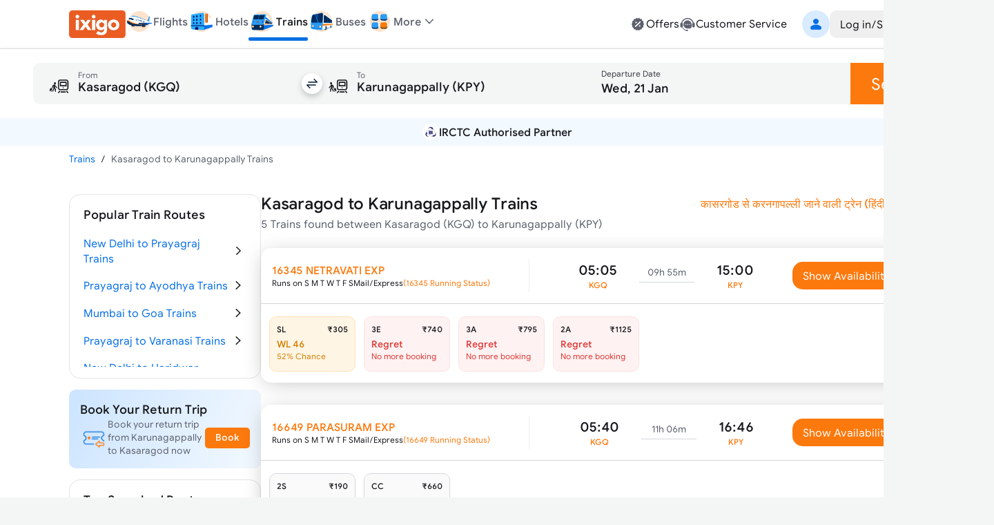

--- FILE ---
content_type: text/html; charset=utf-8
request_url: https://www.ixigo.com/by-train-rail/kasaragod-to-karunagappally-by-train
body_size: 28261
content:
<!DOCTYPE html><html lang="en"><head><meta charSet="utf-8"/><meta name="viewport" content="width=device-width, initial-scale=1"/><link rel="preload" as="image" href="https://images.ixigo.com/image/upload/Header/aac1498d8f956aa99344f08773c70fb6-evncq.webp"/><link rel="preload" as="image" href="https://images.ixigo.com/image/upload/Header/2af43f961dddc6cfb02254712f0df058-rbzyb.webp" fetchPriority="high"/><link rel="preload" as="image" href="https://images.ixigo.com/image/upload/Header/2fa9ebf005adc1ed6473d6229aedfaa5-dwtqq.webp" fetchPriority="high"/><link rel="preload" as="image" href="https://images.ixigo.com/image/upload/Header/d2db102bf758f425496336d908a598b8-dttji.webp" fetchPriority="high"/><link rel="preload" as="image" href="https://images.ixigo.com/image/upload/Header/23928375e30875ccd2ba5613aae81763-qqyww.webp" fetchPriority="high"/><link rel="preload" as="image" href="https://images.ixigo.com/image/upload/Header/dab687cbeaef11d65a93550acefada7e-iqebc.webp"/><link rel="preload" as="image" href="https://images.ixigo.com/image/upload/trains/trains/cc6609e51ad8d7955730ea9232ff4b00-sbusn.png"/><link rel="preload" as="image" href="https://images.ixigo.com/image/upload/trains/trains/8fa3a23238c422bea1d3d006e82e264e-rmwfc.webp" fetchPriority="high"/><link rel="preload" as="image" href="https://images.ixigo.com/image/upload/f_auto,h_90/footer/82a81e606bd92407a86f935c5d3fb772-gubxy.png" imageSizes="(max-width: 768px) 40px, 135px"/><link rel="preload" as="image" href="https://images.ixigo.com/image/upload/f_auto,h_90/footer/828deb854e5a46e2e4672dc62b17d2ac-kukcx.png" imageSizes="(max-width: 768px) 40px, 135px"/><link rel="stylesheet" href="https://edge.ixigo.com/st/rail/_next/static/css/04252f5c904d6a58.css" data-precedence="next"/><link rel="stylesheet" href="https://edge.ixigo.com/st/rail/_next/static/css/7910ca9bf87eabe6.css" data-precedence="next"/><link rel="stylesheet" href="https://edge.ixigo.com/st/rail/_next/static/css/fef60ffa00c9eed7.css" data-precedence="next"/><link rel="stylesheet" href="https://edge.ixigo.com/st/rail/_next/static/css/3a49eff8c3878fed.css" data-precedence="next"/><link rel="stylesheet" href="https://edge.ixigo.com/st/rail/_next/static/css/a01dac342e28aa1c.css" data-precedence="next"/><link rel="stylesheet" href="https://edge.ixigo.com/st/rail/_next/static/css/3ba7144dac144a61.css" data-precedence="next"/><link rel="preload" as="script" fetchPriority="low" href="https://edge.ixigo.com/st/rail/_next/static/chunks/webpack-af3fe1a960b7ac36.js"/><script src="https://edge.ixigo.com/st/rail/_next/static/chunks/fd9d1056-2861aafe56251062.js" async=""></script><script src="https://edge.ixigo.com/st/rail/_next/static/chunks/131-a862a9d761be207c.js" async=""></script><script src="https://edge.ixigo.com/st/rail/_next/static/chunks/main-app-44625b2719902ac1.js" async=""></script><script src="https://edge.ixigo.com/st/rail/_next/static/chunks/590-267dc3f96b05bb55.js" async=""></script><script src="https://edge.ixigo.com/st/rail/_next/static/chunks/237-9f43f64ce31b2de6.js" async=""></script><script src="https://edge.ixigo.com/st/rail/_next/static/chunks/3879-8c90e0d0e37c57fb.js" async=""></script><script src="https://edge.ixigo.com/st/rail/_next/static/chunks/5913-50383db3fdda1e6c.js" async=""></script><script src="https://edge.ixigo.com/st/rail/_next/static/chunks/app/layout-fde0ed2783694fd6.js" async=""></script><script src="https://edge.ixigo.com/st/rail/_next/static/chunks/045f0855-e1c966110114c7f5.js" async=""></script><script src="https://edge.ixigo.com/st/rail/_next/static/chunks/8426-909197abf70ab346.js" async=""></script><script src="https://edge.ixigo.com/st/rail/_next/static/chunks/8726-7eff159ccb02efc8.js" async=""></script><script src="https://edge.ixigo.com/st/rail/_next/static/chunks/6307-c8f109220e4216c8.js" async=""></script><script src="https://edge.ixigo.com/st/rail/_next/static/chunks/2972-c0944eb400372fff.js" async=""></script><script src="https://edge.ixigo.com/st/rail/_next/static/chunks/5726-99c2be1e0de9e288.js" async=""></script><script src="https://edge.ixigo.com/st/rail/_next/static/chunks/6574-4a2f0baaca492097.js" async=""></script><script src="https://edge.ixigo.com/st/rail/_next/static/chunks/1072-e68836e173d197d4.js" async=""></script><script src="https://edge.ixigo.com/st/rail/_next/static/chunks/2285-a98ed2f39fc7e267.js" async=""></script><script src="https://edge.ixigo.com/st/rail/_next/static/chunks/9047-31c174ec513811f7.js" async=""></script><script src="https://edge.ixigo.com/st/rail/_next/static/chunks/3265-6d060891be8b9725.js" async=""></script><script src="https://edge.ixigo.com/st/rail/_next/static/chunks/623-48677d61f86ab0b4.js" async=""></script><script src="https://edge.ixigo.com/st/rail/_next/static/chunks/5037-1091ed02a627a6b3.js" async=""></script><script src="https://edge.ixigo.com/st/rail/_next/static/chunks/app/page-128640c30b4b149b.js" async=""></script><script src="https://edge.ixigo.com/st/rail/_next/static/chunks/525-1729dd48270669f5.js" async=""></script><script src="https://edge.ixigo.com/st/rail/_next/static/chunks/1174-cb2f1275a9628d07.js" async=""></script><script src="https://edge.ixigo.com/st/rail/_next/static/chunks/app/by-train-rail/%5Broute%5D/page-8329a95fe372a9e0.js" async=""></script><script src="https://edge.ixigo.com/st/rail/_next/static/chunks/app/global-error-926e4f1422704b2a.js" async=""></script><link rel="preload" as="image" href="https://images.ixigo.com/image/upload/trains/trains/78cf63c7061192407c2171ea13c2d3ad-gleyo.png"/><link rel="preload" as="image" href="https://images.ixigo.com/image/upload/trains/trains/381ce71b3e94f0d92450662fa66d0259-ctspt.png"/><link rel="preload" as="image" href="https://images.ixigo.com/image/upload/trains/trains/37271ea98aa8bce32b5c008b32b03318-xknfd.png"/><link rel="preload" as="image" href="https://images.ixigo.com/image/upload/trains/trains/c665736656ceee5d5869fb7143d14df8-ndluy.png"/><link rel="preload" as="image" href="https://images.ixigo.com/image/upload/trains/trains/98c4ca36e2bd6683e3ce46617880d498-gdiyu.png"/><link rel="dns-prefetch" href="https://www.googletagmanager.com/"/><link rel="dns-prefetch" href="https://googleads.g.doubleclick.net"/><link rel="apple-touch-icon" href="https://images.ixigo.com/image/upload/w_192/pwa/660b7bdaa01e5d285ab94e0a2c391945-pnzmg.png"/><link rel="manifest" href="/manifest2.json"/><meta name="mobile-web-app-capable" content="yes"/><meta name="apple-mobile-web-app-capable" content="yes"/><meta name="apple-mobile-web-app-title" content="ixigo"/><meta name="apple-touch-fullscreen" content="yes"/><link rel="apple-touch-startup-image" href="//images.ixigo.com/image/upload/w_192/pwa/97c911d09ec01e8a1343821cbc663303-abzha.png"/><meta name="robots" content="index, follow"/><meta name="classification" content="Travel"/><meta name="distribution" content="global"/><meta property="fb:pages" content="17705588269"/><meta name="msvalidate.01" content="304648097885BBFEDBC2B3CCE5174B41"/><meta http-equiv="Content-Type" content="text/html; charset=utf-8"/><meta name="verification" content="014f641ac0aa570bffc9658c90a3faf1"/><meta property="fb:app_id" content="183011845164105"/><meta name="theme-color" content="#FFFFFF"/><title>Kasaragod to Karunagappally Trains | Book from 5 Trains, Fare, Time Table</title><meta name="description" content="Book Kasaragod to Karunagappally train tickets online on ixigo. Check 5 trains from Kasaragod to Karunagappally with ticket price, seat availability, arrival &amp;amp; departure timetable."/><meta name="keywords" content="&quot;Kasaragod to Karunagappally trains, book Kasaragod to Karunagappally trains ticket, Kasaragod to Karunagappally trains timing, ixigo.com, ixigo&quot;"/><meta name="robots" content="index, follow"/><link rel="canonical" href="https://www.ixigo.com/by-train-rail/kasaragod-to-karunagappally-by-train"/><link rel="alternate" hrefLang="en" href="https://www.ixigo.com/by-train-rail/kasaragod-to-karunagappally-by-train"/><link rel="alternate" hrefLang="hi" href="https://www.ixigo.com/hi/by-train-rail/kasaragod-to-karunagappally-by-train"/><meta property="og:title" content="Kasaragod to Karunagappally Trains | Book from 5 Trains, Fare, Time Table"/><meta property="og:description" content="Book Kasaragod to Karunagappally train tickets online on ixigo. Check 5 trains from Kasaragod to Karunagappally with ticket price, seat availability, arrival &amp;amp; departure timetable."/><meta property="og:url" content="https://www.ixigo.com/by-train-rail/kasaragod-to-karunagappally-by-train"/><meta property="og:site_name" content="@ixigo"/><meta property="og:image" content="https://images.ixigo.com/image/upload/assured/1af444122b20c4fb663240ca17f7639d-qwkrj.png"/><meta property="og:type" content="website"/><meta name="twitter:card" content="summary_large_image"/><meta name="twitter:site" content="@ixigo"/><meta name="twitter:title" content="Kasaragod to Karunagappally Trains | Book from 5 Trains, Fare, Time Table"/><meta name="twitter:description" content="Book Kasaragod to Karunagappally train tickets online on ixigo. Check 5 trains from Kasaragod to Karunagappally with ticket price, seat availability, arrival &amp;amp; departure timetable."/><meta name="twitter:image" content="https://images.ixigo.com/image/upload/assured/1af444122b20c4fb663240ca17f7639d-qwkrj.png"/><link rel="icon" href="https://images.ixigo.com/image/upload/assured/1af444122b20c4fb663240ca17f7639d-qwkrj.png"/><meta name="next-size-adjust"/><script>(function m(){window.addEventListener("pagereveal",t=>{let i=t.viewTransition;if(i){if(!window.navigation?.activation?.from){i.skipTransition();return}let t=e(window.navigation.activation.from,window.navigation.activation.entry);if(!t)return;let a=["page-transition",`page-transition-${t}`];document.documentElement.classList.add(...a),i.finished.then(()=>{document.documentElement.classList.remove(...a)})}});function e(e,t){let i=e.index,a=t.index;return i==a?null:a<0||i<a?"left":"right"}})();</script><script>!(function(w,p,f,c){if(!window.crossOriginIsolated && !navigator.serviceWorker) return;c=w[p]=Object.assign(w[p]||{},{"lib":"/rail/~partytown/","resolveUrl":"function(e,t,i){return e.pathname.includes(\"/rail/thirdparty\")?e:\"script\"===i&&e.href.includes(\"https://googleads.g.doubleclick.net\")?new URL(`${t.origin}/rail/thirdparty/proxy/gads${e.pathname}${e.search}`):e.pathname.includes(\"/debug/bootstrap\")?new URL(`${t.origin}/rail/thirdparty/proxy/gtmdebug${e.pathname}${e.search}`):e}","set":"e=>e?.window?.location?.search.includes(\"gtm_debug\")&&e?.name===\"type\"&&e?.nodeName===\"SCRIPT\"?e.prevent:e.continue"});c[f]=(c[f]||[]).concat(["dataLayer.push"])})(window,'partytown','forward');/* Partytown 0.10.2 - MIT builder.io */
const t={preserveBehavior:!1},e=e=>{if("string"==typeof e)return[e,t];const[n,r=t]=e;return[n,{...t,...r}]},n=Object.freeze((t=>{const e=new Set;let n=[];do{Object.getOwnPropertyNames(n).forEach((t=>{"function"==typeof n[t]&&e.add(t)}))}while((n=Object.getPrototypeOf(n))!==Object.prototype);return Array.from(e)})());!function(t,r,o,i,a,s,c,d,l,p,u=t,f){function h(){f||(f=1,"/"==(c=(s.lib||"/~partytown/")+(s.debug?"debug/":""))[0]&&(l=r.querySelectorAll('script[type="text/partytown"]'),i!=t?i.dispatchEvent(new CustomEvent("pt1",{detail:t})):(d=setTimeout(v,1e4),r.addEventListener("pt0",w),a?y(1):o.serviceWorker?o.serviceWorker.register(c+(s.swPath||"partytown-sw.js"),{scope:c}).then((function(t){t.active?y():t.installing&&t.installing.addEventListener("statechange",(function(t){"activated"==t.target.state&&y()}))}),console.error):v())))}function y(e){p=r.createElement(e?"script":"iframe"),t._pttab=Date.now(),e||(p.style.display="block",p.style.width="0",p.style.height="0",p.style.border="0",p.style.visibility="hidden",p.setAttribute("aria-hidden",!0)),p.src=c+"partytown-"+(e?"atomics.js?v=0.10.2":"sandbox-sw.html?"+t._pttab),r.querySelector(s.sandboxParent||"body").appendChild(p)}function v(n,o){for(w(),i==t&&(s.forward||[]).map((function(n){const[r]=e(n);delete t[r.split(".")[0]]})),n=0;n<l.length;n++)(o=r.createElement("script")).innerHTML=l[n].innerHTML,o.nonce=s.nonce,r.head.appendChild(o);p&&p.parentNode.removeChild(p)}function w(){clearTimeout(d)}s=t.partytown||{},i==t&&(s.forward||[]).map((function(r){const[o,{preserveBehavior:i}]=e(r);u=t,o.split(".").map((function(e,r,o){var a;u=u[o[r]]=r+1<o.length?u[o[r]]||(a=o[r+1],n.includes(a)?[]:{}):(()=>{let e=null;if(i){const{methodOrProperty:n,thisObject:r}=((t,e)=>{let n=t;for(let t=0;t<e.length-1;t+=1)n=n[e[t]];return{thisObject:n,methodOrProperty:e.length>0?n[e[e.length-1]]:void 0}})(t,o);"function"==typeof n&&(e=(...t)=>n.apply(r,...t))}return function(){let n;return e&&(n=e(arguments)),(t._ptf=t._ptf||[]).push(o,arguments),n}})()}))})),"complete"==r.readyState?h():(t.addEventListener("DOMContentLoaded",h),t.addEventListener("load",h))}(window,document,navigator,top,window.crossOriginIsolated);document.currentScript.dataset.partytown="";</script><script src="https://edge.ixigo.com/st/rail/_next/static/chunks/polyfills-42372ed130431b0a.js" noModule=""></script></head><body class="no-scrollbar __className_703ca4 bg-tertiary"><script type="application/ld+json">{"@context":"http://schema.org/","@type":"MobileApplication","name":"ixigo Train App","aggregateRating":{"@type":"AggregateRating","ratingValue":"4.8","reviewCount":"3727192"},"applicationCategory":"TravelApplication","operatingSystem":"Android, iOS","URL":"https://l.ixigo.com/U0Gh5Ah_2q_0"}</script><script type="application/ld+json" id="site-navigation-schema">[{"@context":"http://schema.org/","@type":"SiteNavigationElement","name":"Flights Booking","url":"https://www.ixigo.com/flights"},{"@context":"https://schema.org/","@type":"SiteNavigationElement","name":"Hotel Bookings","url":"https://www.ixigo.com/hotels"},{"@context":"http://schema.org/","@type":"SiteNavigationElement","name":"Train Tickets Booking","url":"https://www.ixigo.com/trains"},{"@context":"http://schema.org/","@type":"SiteNavigationElement","name":"Bus Tickets Booking","url":"https://bus.ixigo.com"},{"@context":"http://schema.org/","@type":"SiteNavigationElement","name":"Offers","url":"https://www.ixigo.com/offers"},{"@context":"http://schema.org/","@type":"SiteNavigationElement","name":"Customer Service","url":"https://www.ixigo.com/help-center"},{"@context":"http://schema.org/","@type":"SiteNavigationElement","name":"My Account","url":"https://www.ixigo.com/account/"},{"@context":"http://schema.org/","@type":"SiteNavigationElement","name":"My Trips","url":"https://www.ixigo.com/account/trips"},{"@context":"http://schema.org/","@type":"SiteNavigationElement","name":"ixigo Money","url":"https://www.ixigo.com/account/ixigomoney"},{"@context":"http://schema.org/","@type":"SiteNavigationElement","name":"ixigo Mobile Apps","url":"https://www.ixigo.com/mobile"},{"@context":"http://schema.org/","@type":"SiteNavigationElement","name":"Travel Stories","url":"https://www.ixigo.com/travel-stories"}]</script><noscript><iframe title="gtm" loading="lazy" src="https://www.googletagmanager.com/ns.html?id=GTM-P2MHPX" height="0" width="0" style="display:none;visibility:hidden"></iframe></noscript><!--$--><!--/$--><script type="application/ld+json" id="webpage-schema">{"@context":"https://schema.org","@type":"WebPage","url":"https://www.ixigo.com/by-train-rail/kasaragod-to-karunagappally-by-train","datePublished":"20-01-2026","dateModified":"20-01-2026","headline":"Kasaragod to Karunagappally Trains","name":"Kasaragod to Karunagappally Trains | Book from 5 Trains, Fare, Time Table","description":"Book Kasaragod to Karunagappally train tickets online on ixigo. Check 5 trains from Kasaragod to Karunagappally with ticket price, seat availability, arrival &amp; departure timetable."}</script><!--$--><!--$--><div class="parent-container bg-primary"><div class="bg-primary border-b border-tertiary !py-0 w-full border-b border-tertiary bg-primary z-40 min-w-[1240px] px-20 lg:px-0"><div class="flex justify-between mx-auto max-w-[1240px] relative mainContainer"><div class="flex gap-20 items-center"><a href="/"><img src="https://images.ixigo.com/image/upload/Header/aac1498d8f956aa99344f08773c70fb6-evncq.webp" alt="ixigo.com" width="82" height="40" class="w-[82px] h-40 cursor-pointer"/></a><div class="z-20 flex justify-between items-center relative"><ul class="flex justify-between text-base font-normal gap-20 px-0"><li class="relative pb-2 text-primary text-sm text-center font-medium lg:text-primary" data-testid="navlist"><a href="/flights" class="font-medium flex items-center gap-5 cursor-pointer"><div class="w-[50px] flex justify-center xl:w-auto"><img src="https://images.ixigo.com/image/upload/Header/2af43f961dddc6cfb02254712f0df058-rbzyb.webp" width="40" height="40" alt="ixigo Flights" title="ixigo Flights" loading="eager" class="!w-40 !h-40" fetchPriority="high"/></div><p class="body-sm !body-md text-secondary">Flights</p></a></li><li class="relative pb-2 text-primary text-sm text-center lg:text-secondary" data-testid="navlist"><a href="/hotels" class="font-medium flex items-center gap-5 cursor-pointer"><div class="w-[50px] flex justify-center xl:w-auto"><img src="https://images.ixigo.com/image/upload/Header/2fa9ebf005adc1ed6473d6229aedfaa5-dwtqq.webp" width="40" height="40" alt="ixigo Hotels" title="ixigo Hotels" loading="eager" class="!w-40 !h-40" fetchPriority="high"/></div><p class="body-sm !body-md text-secondary">Hotels</p></a></li><li class="relative pb-2 text-primary text-sm text-center lg:text-secondary" data-testid="navlist"><a href="/trains" class="font-medium flex items-center gap-5 cursor-pointer"><div class="w-[50px] flex justify-center xl:w-auto"><img src="https://images.ixigo.com/image/upload/Header/d2db102bf758f425496336d908a598b8-dttji.webp" width="40" height="40" alt="ixigo Trains" title="ixigo Trains" loading="eager" class="!w-40 !h-40" fetchPriority="high"/></div><p class="body-sm !body-md text-primary">Trains</p><p class="w-full bg-selection-solid absolute bottom-0 rounded left-0 h-5"></p></a></li><li class="relative pb-2 text-primary text-sm text-center lg:text-secondary" data-testid="navlist"><a href="https://bus.ixigo.com/" class="font-medium flex items-center gap-5 cursor-pointer"><div class="w-[50px] flex justify-center xl:w-auto"><img src="https://images.ixigo.com/image/upload/Header/23928375e30875ccd2ba5613aae81763-qqyww.webp" width="40" height="40" alt="ixigo Buses" title="ixigo Buses" loading="eager" class="!w-40 !h-40" fetchPriority="high"/></div><p class="body-sm !body-md text-secondary">Buses</p></a></li></ul><div><script type="application/ld+json">[{"@context":"http://schema.org/","@type":"SiteNavigationElement","name":"Flights Booking","url":"https://www.ixigo.com/flights"},{"@context":"http://schema.org/","@type":"SiteNavigationElement","name":"Hotels Booking","url":"https://www.ixigo.com/hotels"},{"@context":"http://schema.org/","@type":"SiteNavigationElement","name":"Trains Booking","url":"https://www.ixigo.com/trains"},{"@context":"http://schema.org/","@type":"SiteNavigationElement","name":"Buses Booking","url":"https://www.ixigo.comhttps://bus.ixigo.com/"}]</script></div><div class="flex flex-col gap-5"></div></div><div class="flex items-center relative !pb-2 dropdownWrapper"><div class="flex gap-5 items-center cursor-pointer relative"><img src="https://images.ixigo.com/image/upload/Header/dab687cbeaef11d65a93550acefada7e-iqebc.webp" width="40" height="40" alt="ixigo-more" class="w-40 h-40"/><p class="body-md text-secondary font-medium">More</p><svg width="1em" height="1em" font-size="1.5rem" fill="currentColor" style="user-select:none;display:inline-block" viewBox="0 0 24 24" xmlns="http://www.w3.org/2000/svg" data-testid="ExpandMoreIcon" class="h-6 w-6 text-secondary expandToggleIcon"><path fill-rule="evenodd" d="M17.7707 8.7125c.2983.2905.3066.77.0187 1.0708L12.54 15.2687A.747.747 0 0 1 12 15.5a.747.747 0 0 1-.54-.2313L6.2106 9.7833c-.288-.3009-.2796-.7803.0187-1.0708a.746.746 0 0 1 1.0613.0188L12 13.6524l4.7094-4.9211a.746.746 0 0 1 1.0613-.0188" clip-rule="evenodd"></path></svg></div><div class="w-300 !px-0 shadow-500 rounded-20 top-40 bg-primary absolute z-[100] overflow-hidden dropdownList grid grid-rows-[0fr]"><div class="overflow-hidden"><div><div class="flex relative gap-10 items-center hover:bg-primary-over px-20 py-10 group list-sm h-11 cursor-pointer hover:pl-[25px] ease-in-out duration-300" role="listitem"><div class="inline-flex shrink-0 group-[.list-lg]:size-50px size-40 group-[.list-start.list-sm]:mt-1 group-[.list-start]:mt-2 items-center"><svg width="1em" height="1em" font-size="24" fill="currentColor" style="user-select:none;display:inline-block" viewBox="0 0 24 24" xmlns="http://www.w3.org/2000/svg" data-testid="PassportFilledIcon" class="shrink-0 text-secondary h-6 w-6"><path fill-rule="evenodd" d="M8.179 3h7.8602C18.2267 3 20 4.7672 20 6.947v11.4891c0 1.0181-1.5843 1.0181-1.5843 0V6.9471c0-1.308-1.064-2.3683-2.3765-2.3683H8.179C7.1573 4.5788 7.1573 3 8.179 3" clip-rule="evenodd"></path><path fill-rule="evenodd" d="M4 7.8878c0-1.1626.9458-2.105 2.1124-2.105h8.947c1.1667 0 2.1124.9424 2.1124 2.105v11.0071c0 1.1626-.9457 2.1051-2.1124 2.1051h-8.947C4.9458 21 4 20.0575 4 18.8949zm6.6215 1.5575c-2.187 0-3.9598 1.7666-3.9598 3.946s1.7728 3.946 3.9598 3.946c2.1869 0 3.9597-1.7666 3.9597-3.946s-1.7728-3.946-3.9597-3.946M7.873 12.4558l.0015.0005c.7473.2371 1.4907.3839 2.2188.4382v.9936c-.7281.0543-1.4715.2011-2.2188.4382l-.0015.0005c-.201-.5869-.201-1.2841 0-1.871m2.2203-.6171c-.5482-.0465-1.1118-.1528-1.6851-.3204a2.903 2.903 0 0 1 1.6851-.9727zm1.0563.0146v-1.3077a2.903 2.903 0 0 1 1.6923.9811c-.5356.1819-1.1022.2913-1.6923.3266m0 1.0542c.7694-.0398 1.5144-.1892 2.2205-.4511.2008.5865.2008 1.2832 0 1.8698-.7061-.2619-1.4511-.4113-2.2205-.4511zm0 2.0218c.5901.0353 1.1567.1447 1.6923.3266a2.903 2.903 0 0 1-1.6923.9811zm-1.0563.0146v1.2931a2.902 2.902 0 0 1-1.6851-.9728c.5733-.1675 1.1368-.2738 1.6851-.3203" clip-rule="evenodd"></path></svg></div><div class="flex flex-col flex-auto pt-1 pb-5px group-[.list-sm]:py-px"><p class="body-md flex group-[.list-lg]:body-lg text-primary">Book Visa</p></div></div></div><a class="cursor-pointer" target="_blank" href="https://rocket.ixigo.com/group/index.html?p=app_search_form"><div class="flex relative gap-10 items-center hover:bg-primary-over px-20 py-10 group list-sm h-11 cursor-pointer hover:pl-[25px] ease-in-out duration-300" role="listitem"><div class="inline-flex shrink-0 group-[.list-lg]:size-50px size-40 group-[.list-start.list-sm]:mt-1 group-[.list-start]:mt-2 items-center"><svg width="1em" height="1em" font-size="24" fill="currentColor" style="user-select:none;display:inline-block" viewBox="0 0 24 24" xmlns="http://www.w3.org/2000/svg" data-testid="GroupFilledIcon" class="shrink-0 text-secondary h-6 w-6"><path d="M11.9997 12.2063c1.7932 0 3.2468-1.4521 3.2468-3.2435 0-1.7913-1.4536-3.2434-3.2468-3.2434S8.753 7.1715 8.753 8.9628c0 1.7914 1.4536 3.2435 3.2467 3.2435"></path><path d="M6.728 14.9403c3.0285-2.8157 7.5311-2.8182 10.5518.0123C18.7341 16.3153 17.9072 19 15.9551 19H8.0394c-1.9643 0-2.7672-2.7062-1.3114-4.0597M19.7769 11.02c0 .9665-.7958 1.75-1.7776 1.75-.9817 0-1.7776-.7835-1.7776-1.75s.7959-1.75 1.7776-1.75 1.7776.7835 1.7776 1.75"></path><path d="M17.9628 14.2229a9.2 9.2 0 0 0-.9151-.7532c1.2276-.5231 2.5686-.0179 3.5798 1.5109.7254 1.0966.3253 3.0394-.6534 3.0394h-1.2095a3.4 3.4 0 0 0 .082-.2282c.3666-1.1473.1695-2.5819-.8838-3.5689m-14.595.7677c1.0097-1.5384 2.3515-2.044 3.5811-1.5215a9.2 9.2 0 0 0-.9026.7389c-1.0553.9811-1.2598 2.4177-.9004 3.568q.0384.123.0865.244H4.0279c-.9727 0-1.3847-1.9253-.66-3.0294M5.9974 12.77c.9817 0 1.7776-.7835 1.7776-1.75s-.796-1.75-1.7777-1.75-1.7776.7835-1.7776 1.75.7959 1.75 1.7777 1.75"></path></svg></div><div class="flex flex-col flex-auto pt-1 pb-5px group-[.list-sm]:py-px"><p class="body-md flex group-[.list-lg]:body-lg text-primary">Group Booking</p></div></div></a><a class="cursor-pointer" target="_blank" href="/plan?ref=train_web"><div class="flex relative gap-10 items-center hover:bg-primary-over px-20 py-10 group list-sm h-11 cursor-pointer hover:pl-[25px] ease-in-out duration-300" role="listitem"><div class="inline-flex shrink-0 group-[.list-lg]:size-50px size-40 group-[.list-start.list-sm]:mt-1 group-[.list-start]:mt-2 items-center"><img alt="user" loading="lazy" width="24" height="24" decoding="async" data-nimg="1" class="h-6 w-6" style="color:transparent" src="https://edge.ixigo.com/st/rail/_next/static/media/plan.ff0ec0aa.svg"/></div><div class="flex flex-col flex-auto pt-1 pb-5px group-[.list-sm]:py-px"><p class="body-md flex group-[.list-lg]:body-lg text-primary">Plan</p></div></div></a></div></div></div><div class="grid-rows-[0fr] -top-2 !pb-2"></div></div><div class="flex gap-40 items-center justify-end"><div class="flex gap-30 py-10"><a href="/offers" class="flex gap-5 cursor-pointer text-secondary hover:text-primary"><svg width="1em" height="1em" font-size="1.5rem" fill="currentColor" style="user-select:none;display:inline-block" viewBox="0 0 24 24" xmlns="http://www.w3.org/2000/svg" data-testid="DiscountFilledIcon" class="h-6 w-6"><path fill-rule="evenodd" d="M21 12.0001c0-.6711-.9202-1.2277-1.0597-1.8556-.144-.6483.4459-1.5573.1701-2.1423-.2803-.5947-1.3451-.6877-1.7436-1.1985-.4004-.5132-.2559-1.598-.755-2.0058-.4991-.4079-1.4973-.022-2.0783-.309-.5716-.2822-.8972-1.3243-1.5308-1.4717-.6135-.1427-1.347.6484-2.0027.6484s-1.3893-.7911-2.0029-.6484c-.6335.1474-.9591 1.1895-1.5306 1.4717-.581.287-1.5766-.101-2.0782.3088s-.3567 1.4952-.7551 2.006c-.3985.5106-1.4633.6036-1.7436 1.1983-.2758.585.314 1.494.17 2.1424C3.9201 10.7724 3 11.3288 3 11.9999s.92 1.2276 1.0595 1.8556c.144.6483-.4458 1.5573-.17 2.1423.2803.5947 1.3451.6877 1.7436 1.1985.4004.5132.256 1.598.755 2.0058.499.4079 1.4972.0221 2.0783.309.5716.2822.8972 1.3243 1.5307 1.4717.6136.1426 1.3472-.6484 2.0029-.6484s1.3893.7911 2.0028.6484c.6336-.1474.9592-1.1895 1.5307-1.4717.5809-.2869 1.5766.101 2.0782-.3088s.3567-1.4952.7551-2.0059c.3985-.5107 1.4633-.6037 1.7436-1.1984.2758-.5851-.314-1.494-.1699-2.1424.1393-.628 1.0595-1.1844 1.0595-1.8555m-5.0255-2.6213c.8105-.7927-.4187-2.0494-1.2291-1.2568l-6.6655 6.5189c-.8104.7926.4187 2.0494 1.2291 1.2568zm-.1751 5.1581c0 .6068-.4919 1.0987-1.0987 1.0987s-1.0987-.4919-1.0987-1.0987.4919-1.0987 1.0987-1.0987 1.0987.4919 1.0987 1.0987m-6.3725-3.9553c.6068 0 1.0987-.4919 1.0987-1.0987s-.4919-1.0987-1.0987-1.0987-1.0987.4919-1.0987 1.0987.492 1.0987 1.0987 1.0987" clip-rule="evenodd"></path></svg><p class="body-md text-primary">Offers</p></a><a href="/help-center" class="flex gap-5 cursor-pointer text-secondary hover:text-primary"><svg width="1em" height="1em" font-size="1.5rem" fill="currentColor" style="user-select:none;display:inline-block" viewBox="0 0 24 24" xmlns="http://www.w3.org/2000/svg" data-testid="CustomerServiceFilledIcon" class="text-inherit hover:text-inherit text-2xl"><path fill-rule="evenodd" d="M12 6.478c-3.285 0-5.948 2.6517-5.948 5.9225S8.715 18.3229 12 18.3229h3.0599c1.595 0 2.888-1.2874 2.888-2.8756v-3.0468c0-3.2708-2.663-5.9224-5.9479-5.9224m-3.075 5.1357c1.0184 0 1.0184 1.5734 0 1.5734s-1.0185-1.5734 0-1.5734m3.0752 0c-1.0185 0-1.0185 1.5734 0 1.5734s1.0184-1.5734 0-1.5734m3.075 0c1.0185 0 1.0185 1.5734 0 1.5734s-1.0184-1.5734 0-1.5734" clip-rule="evenodd"></path><path d="M4.4188 10.2306C5.3518 6.9233 8.3926 4.4993 12 4.4993s6.6483 2.424 7.5812 5.7313c-.4569.3339-.7536.8736-.7536 1.4826v3.2575c0 2.3671 3.6724 2.3671 3.6724 0v-3.2575c0-.8807-.6206-1.6164-1.4484-1.7943C19.9731 5.9327 16.3292 3 12 3S4.027 5.9327 2.9485 9.9189c-.828.1778-1.4485.9136-1.4485 1.7943v3.2575c0 1.3554 1.4916 2.24 2.6733 1.6339 1.0607 1.758 2.8618 4.5689 5.5846 4.8002.167.3413.5153.5781.9206.5828l1.0382.0123c1.3393.0159 1.3637-2.064.0245-2.0798l-1.0382-.0123a1.037 1.037 0 0 0-.874.4596c-2.4554-.2105-4.0429-2.7307-4.9562-4.3916a1.826 1.826 0 0 0 .2996-1.0051v-3.2575c0-.609-.2967-1.1487-.7536-1.4826"></path></svg><p class="body-md text-primary">Customer Service</p></a></div><div><div class="flex gap-30 items-center py-15"><div class="flex items-center justify-center cursor-pointer h-40 py-15 justify-end animate-shimmer h-40 rounded-md css-w-200"></div></div> </div></div></div></div><div class="flex flex-col gap-10 border-none px-12 py-20 shadow-100"><div class="flex gap-0.5 cursor-pointer h-[60px]"><div class="relative flex gap-0.5 flex-1" id="origin-destination-input"><div class="flex bg-charcoal-40 items-center relative w-full h-[60px] hover:bg-neutral-subtle-over pt-[7.5px] px-20 rounded-l-10" data-testid="search-form-origin"><svg class="mr-10 w-40 h-40"><use xlink:href="/st/rail/_next/static/media/originSecondary.dc6bfe42.svg#root"></use></svg><div class="flex w-full border-transparent border-b-4" data-testid="station-input"><div class="inline-flex flex-col text-secondary w-full cursor-pointer rounded-l-10 bg-neutral-40 hover:bg-neutral-subtle-over"><div class="flex relative transition-all group/input pb-2 items-end mt-2"><div class="absolute inset-0 transition-[border] select-none pointer-events-none border-b group-hover/input:border-b-2 border-primary hidden"></div><div class="flex flex-grow items-center"><label class="body-md select-none pointer-events-none absolute transition-all flex origin-[left_center] self-end">From</label><input placeholder="Enter Origin" type="search" data-testid="autocompleter-input" class="outline-none w-full bg-transparent placeholder:text-disabled pt-3 text-primary placeholder:opacity-0 focus:placeholder:opacity-100 body-lg text-neutral-800 font-medium pt-5" value=""/></div></div></div></div></div><div class="flex bg-charcoal-40 items-center relative w-full h-[60px] hover:bg-neutral-subtle-over pt-[7.5px] px-20 undefined" data-testid="search-form-destination"><svg class="mr-10 w-40 h-40"><use xlink:href="/st/rail/_next/static/media/destinationSecondary.677465a3.svg#root"></use></svg><div class="flex w-full border-transparent border-b-4" data-testid="station-input"><div class="inline-flex flex-col text-secondary w-full cursor-pointer rounded-l-10 bg-neutral-40 hover:bg-neutral-subtle-over"><div class="flex relative transition-all group/input pb-2 items-end mt-2"><div class="absolute inset-0 transition-[border] select-none pointer-events-none border-b group-hover/input:border-b-2 border-primary hidden"></div><div class="flex flex-grow items-center"><label class="body-md select-none pointer-events-none absolute transition-all flex origin-[left_center] self-end">To</label><input placeholder="Enter Destination" type="search" data-testid="autocompleter-input" class="outline-none w-full bg-transparent placeholder:text-disabled pt-3 text-primary placeholder:opacity-0 focus:placeholder:opacity-100 body-lg text-neutral-800 font-medium pt-5" value=""/></div></div></div></div></div></div><div><div class="bg-charcoal-40 pt-[7.5px] px-15 h-[60px] w-[376px]" data-testid="search-form-calendar"><p class="body-xs text-neutral-600">Departure Date</p><div class="flex items-center w-full " data-testid="calendar"><span class="body-lg text-neutral-800 border-transparent border-b-4  w-[120px] h-30 font-medium">Tue, 20 Jan</span></div></div></div><button class="inline-flex justify-center items-center bg-brand-solid text-brand-solid hover:bg-brand-solid-over gap-5px rounded-10 min-h-50px button-lg icon-md px-20 pr-15px rounded-none rounded-r-10 text-2xl w-[160px] pl-[25px] " data-testid="book-train-tickets">Search<svg width="1em" height="1em" font-size="1.5rem" fill="currentColor" style="user-select:none;display:inline-block" viewBox="0 0 24 24" xmlns="http://www.w3.org/2000/svg" data-testid="ChevronRightIcon" class="w-6 h-6 ml-10 "><path fill-rule="evenodd" d="M8.7125 6.2293c.2905-.2983.77-.3066 1.0708-.0187l5.4854 5.2494A.747.747 0 0 1 15.5 12a.747.747 0 0 1-.2313.54l-5.4854 5.2494c-.3009.2879-.7803.2796-1.0708-.0187a.746.746 0 0 1 .0188-1.0613L13.6524 12 8.7313 7.2906a.746.746 0 0 1-.0188-1.0613" clip-rule="evenodd"></path></svg></button></div></div><div class="flex items-center justify-center gap-2 bg-subbrand-subtle py-2"><img height="24" width="24" alt="IRCTC Ticket Booking" title="IRCTC Ticket Booking" src="https://images.ixigo.com/image/upload/trains/trains/cc6609e51ad8d7955730ea9232ff4b00-sbusn.png"/><p class="body-md font-medium">IRCTC<!-- --> <!-- -->Authorised Partner</p></div><div class="main-container mainContainer m-auto mt-20"><nav><div><script  type="application/ld+json">{"@context":"https://schema.org","@type":"BreadcrumbList","itemListElement":[{"@type":"ListItem","position":1,"name":"Trains","item":"https://www.ixigo.com/trains"},{"@type":"ListItem","position":2,"name":"Kasaragod to Karunagappally Trains"}]}</script></div><ul class="flex items-center my-2 px-2 text-secondary py-1.25 !px-0"><li class="breadcrumb-item__container"><a class="text-link" href="/trains"><span class="body-sm">Trains</span></a><span class="overline mx-2 text-primary">/</span></li><li class="breadcrumb-item__container"><span class="body-sm">Kasaragod to Karunagappally Trains</span></li></ul></nav><div class="mb-6 mt-40 flex justify-between"><div class="sidebar-cntnr"><div class="mb-4 flex flex-col rounded-2xl border border-tertiary py-4"><p class="body-lg px-20 font-medium">Popular Train Routes</p><div class="max-h-52 overflow-y-auto px-20 py-10"><a href="https://www.ixigo.com/by-train-rail/new-delhi-to-prayagraj-by-train"><div class="flex max-h-16 items-center justify-between py-2"><p class="body-md text-link">New Delhi to Prayagraj Trains</p><svg width="1em" height="1em" font-size="1.5rem" fill="currentColor" style="user-select:none;display:inline-block" viewBox="0 0 24 24" xmlns="http://www.w3.org/2000/svg" data-testid="ChevronRightIcon"><path fill-rule="evenodd" d="M8.7125 6.2293c.2905-.2983.77-.3066 1.0708-.0187l5.4854 5.2494A.747.747 0 0 1 15.5 12a.747.747 0 0 1-.2313.54l-5.4854 5.2494c-.3009.2879-.7803.2796-1.0708-.0187a.746.746 0 0 1 .0188-1.0613L13.6524 12 8.7313 7.2906a.746.746 0 0 1-.0188-1.0613" clip-rule="evenodd"></path></svg></div></a><a href="https://www.ixigo.com/by-train-rail/prayagraj-to-ayodhya-by-train"><div class="flex max-h-16 items-center justify-between py-2"><p class="body-md text-link">Prayagraj to Ayodhya Trains</p><svg width="1em" height="1em" font-size="1.5rem" fill="currentColor" style="user-select:none;display:inline-block" viewBox="0 0 24 24" xmlns="http://www.w3.org/2000/svg" data-testid="ChevronRightIcon"><path fill-rule="evenodd" d="M8.7125 6.2293c.2905-.2983.77-.3066 1.0708-.0187l5.4854 5.2494A.747.747 0 0 1 15.5 12a.747.747 0 0 1-.2313.54l-5.4854 5.2494c-.3009.2879-.7803.2796-1.0708-.0187a.746.746 0 0 1 .0188-1.0613L13.6524 12 8.7313 7.2906a.746.746 0 0 1-.0188-1.0613" clip-rule="evenodd"></path></svg></div></a><a href="https://www.ixigo.com/by-train-rail/mumbai-to-goa-by-train"><div class="flex max-h-16 items-center justify-between py-2"><p class="body-md text-link">Mumbai to Goa Trains</p><svg width="1em" height="1em" font-size="1.5rem" fill="currentColor" style="user-select:none;display:inline-block" viewBox="0 0 24 24" xmlns="http://www.w3.org/2000/svg" data-testid="ChevronRightIcon"><path fill-rule="evenodd" d="M8.7125 6.2293c.2905-.2983.77-.3066 1.0708-.0187l5.4854 5.2494A.747.747 0 0 1 15.5 12a.747.747 0 0 1-.2313.54l-5.4854 5.2494c-.3009.2879-.7803.2796-1.0708-.0187a.746.746 0 0 1 .0188-1.0613L13.6524 12 8.7313 7.2906a.746.746 0 0 1-.0188-1.0613" clip-rule="evenodd"></path></svg></div></a><a href="https://www.ixigo.com/by-train-rail/prayagraj-to-varanasi-by-train"><div class="flex max-h-16 items-center justify-between py-2"><p class="body-md text-link">Prayagraj to Varanasi Trains</p><svg width="1em" height="1em" font-size="1.5rem" fill="currentColor" style="user-select:none;display:inline-block" viewBox="0 0 24 24" xmlns="http://www.w3.org/2000/svg" data-testid="ChevronRightIcon"><path fill-rule="evenodd" d="M8.7125 6.2293c.2905-.2983.77-.3066 1.0708-.0187l5.4854 5.2494A.747.747 0 0 1 15.5 12a.747.747 0 0 1-.2313.54l-5.4854 5.2494c-.3009.2879-.7803.2796-1.0708-.0187a.746.746 0 0 1 .0188-1.0613L13.6524 12 8.7313 7.2906a.746.746 0 0 1-.0188-1.0613" clip-rule="evenodd"></path></svg></div></a><a href="https://www.ixigo.com/by-train-rail/new-delhi-to-haridwar-by-train"><div class="flex max-h-16 items-center justify-between py-2"><p class="body-md text-link">New Delhi to Haridwar Trains</p><svg width="1em" height="1em" font-size="1.5rem" fill="currentColor" style="user-select:none;display:inline-block" viewBox="0 0 24 24" xmlns="http://www.w3.org/2000/svg" data-testid="ChevronRightIcon"><path fill-rule="evenodd" d="M8.7125 6.2293c.2905-.2983.77-.3066 1.0708-.0187l5.4854 5.2494A.747.747 0 0 1 15.5 12a.747.747 0 0 1-.2313.54l-5.4854 5.2494c-.3009.2879-.7803.2796-1.0708-.0187a.746.746 0 0 1 .0188-1.0613L13.6524 12 8.7313 7.2906a.746.746 0 0 1-.0188-1.0613" clip-rule="evenodd"></path></svg></div></a><a href="https://www.ixigo.com/by-train-rail/varanasi-to-ayodhya-by-train"><div class="flex max-h-16 items-center justify-between py-2"><p class="body-md text-link">Varanasi to Ayodhya Trains</p><svg width="1em" height="1em" font-size="1.5rem" fill="currentColor" style="user-select:none;display:inline-block" viewBox="0 0 24 24" xmlns="http://www.w3.org/2000/svg" data-testid="ChevronRightIcon"><path fill-rule="evenodd" d="M8.7125 6.2293c.2905-.2983.77-.3066 1.0708-.0187l5.4854 5.2494A.747.747 0 0 1 15.5 12a.747.747 0 0 1-.2313.54l-5.4854 5.2494c-.3009.2879-.7803.2796-1.0708-.0187a.746.746 0 0 1 .0188-1.0613L13.6524 12 8.7313 7.2906a.746.746 0 0 1-.0188-1.0613" clip-rule="evenodd"></path></svg></div></a><a href="https://www.ixigo.com/by-train-rail/new-delhi-to-mumbai-by-train"><div class="flex max-h-16 items-center justify-between py-2"><p class="body-md text-link">New Delhi to Mumbai Trains</p><svg width="1em" height="1em" font-size="1.5rem" fill="currentColor" style="user-select:none;display:inline-block" viewBox="0 0 24 24" xmlns="http://www.w3.org/2000/svg" data-testid="ChevronRightIcon"><path fill-rule="evenodd" d="M8.7125 6.2293c.2905-.2983.77-.3066 1.0708-.0187l5.4854 5.2494A.747.747 0 0 1 15.5 12a.747.747 0 0 1-.2313.54l-5.4854 5.2494c-.3009.2879-.7803.2796-1.0708-.0187a.746.746 0 0 1 .0188-1.0613L13.6524 12 8.7313 7.2906a.746.746 0 0 1-.0188-1.0613" clip-rule="evenodd"></path></svg></div></a><a href="https://www.ixigo.com/by-train-rail/varanasi-to-prayagraj-by-train"><div class="flex max-h-16 items-center justify-between py-2"><p class="body-md text-link">Varanasi to Prayagraj Trains</p><svg width="1em" height="1em" font-size="1.5rem" fill="currentColor" style="user-select:none;display:inline-block" viewBox="0 0 24 24" xmlns="http://www.w3.org/2000/svg" data-testid="ChevronRightIcon"><path fill-rule="evenodd" d="M8.7125 6.2293c.2905-.2983.77-.3066 1.0708-.0187l5.4854 5.2494A.747.747 0 0 1 15.5 12a.747.747 0 0 1-.2313.54l-5.4854 5.2494c-.3009.2879-.7803.2796-1.0708-.0187a.746.746 0 0 1 .0188-1.0613L13.6524 12 8.7313 7.2906a.746.746 0 0 1-.0188-1.0613" clip-rule="evenodd"></path></svg></div></a><a href="https://www.ixigo.com/by-train-rail/lucknow-to-prayagraj-by-train"><div class="flex max-h-16 items-center justify-between py-2"><p class="body-md text-link">Lucknow to Prayagraj Trains</p><svg width="1em" height="1em" font-size="1.5rem" fill="currentColor" style="user-select:none;display:inline-block" viewBox="0 0 24 24" xmlns="http://www.w3.org/2000/svg" data-testid="ChevronRightIcon"><path fill-rule="evenodd" d="M8.7125 6.2293c.2905-.2983.77-.3066 1.0708-.0187l5.4854 5.2494A.747.747 0 0 1 15.5 12a.747.747 0 0 1-.2313.54l-5.4854 5.2494c-.3009.2879-.7803.2796-1.0708-.0187a.746.746 0 0 1 .0188-1.0613L13.6524 12 8.7313 7.2906a.746.746 0 0 1-.0188-1.0613" clip-rule="evenodd"></path></svg></div></a><a href="https://www.ixigo.com/by-train-rail/new-delhi-to-jaipur-by-train"><div class="flex max-h-16 items-center justify-between py-2"><p class="body-md text-link">New Delhi to Jaipur Trains</p><svg width="1em" height="1em" font-size="1.5rem" fill="currentColor" style="user-select:none;display:inline-block" viewBox="0 0 24 24" xmlns="http://www.w3.org/2000/svg" data-testid="ChevronRightIcon"><path fill-rule="evenodd" d="M8.7125 6.2293c.2905-.2983.77-.3066 1.0708-.0187l5.4854 5.2494A.747.747 0 0 1 15.5 12a.747.747 0 0 1-.2313.54l-5.4854 5.2494c-.3009.2879-.7803.2796-1.0708-.0187a.746.746 0 0 1 .0188-1.0613L13.6524 12 8.7313 7.2906a.746.746 0 0 1-.0188-1.0613" clip-rule="evenodd"></path></svg></div></a><a href="https://www.ixigo.com/by-train-rail/new-delhi-to-jammu-by-train"><div class="flex max-h-16 items-center justify-between py-2"><p class="body-md text-link">New Delhi to Jammu Trains</p><svg width="1em" height="1em" font-size="1.5rem" fill="currentColor" style="user-select:none;display:inline-block" viewBox="0 0 24 24" xmlns="http://www.w3.org/2000/svg" data-testid="ChevronRightIcon"><path fill-rule="evenodd" d="M8.7125 6.2293c.2905-.2983.77-.3066 1.0708-.0187l5.4854 5.2494A.747.747 0 0 1 15.5 12a.747.747 0 0 1-.2313.54l-5.4854 5.2494c-.3009.2879-.7803.2796-1.0708-.0187a.746.746 0 0 1 .0188-1.0613L13.6524 12 8.7313 7.2906a.746.746 0 0 1-.0188-1.0613" clip-rule="evenodd"></path></svg></div></a><a href="https://www.ixigo.com/by-train-rail/pune-to-mumbai-by-train"><div class="flex max-h-16 items-center justify-between py-2"><p class="body-md text-link">Pune to Mumbai Trains</p><svg width="1em" height="1em" font-size="1.5rem" fill="currentColor" style="user-select:none;display:inline-block" viewBox="0 0 24 24" xmlns="http://www.w3.org/2000/svg" data-testid="ChevronRightIcon"><path fill-rule="evenodd" d="M8.7125 6.2293c.2905-.2983.77-.3066 1.0708-.0187l5.4854 5.2494A.747.747 0 0 1 15.5 12a.747.747 0 0 1-.2313.54l-5.4854 5.2494c-.3009.2879-.7803.2796-1.0708-.0187a.746.746 0 0 1 .0188-1.0613L13.6524 12 8.7313 7.2906a.746.746 0 0 1-.0188-1.0613" clip-rule="evenodd"></path></svg></div></a><a href="https://www.ixigo.com/by-train-rail/mumbai-to-new-delhi-by-train"><div class="flex max-h-16 items-center justify-between py-2"><p class="body-md text-link">Mumbai to New Delhi Trains</p><svg width="1em" height="1em" font-size="1.5rem" fill="currentColor" style="user-select:none;display:inline-block" viewBox="0 0 24 24" xmlns="http://www.w3.org/2000/svg" data-testid="ChevronRightIcon"><path fill-rule="evenodd" d="M8.7125 6.2293c.2905-.2983.77-.3066 1.0708-.0187l5.4854 5.2494A.747.747 0 0 1 15.5 12a.747.747 0 0 1-.2313.54l-5.4854 5.2494c-.3009.2879-.7803.2796-1.0708-.0187a.746.746 0 0 1 .0188-1.0613L13.6524 12 8.7313 7.2906a.746.746 0 0 1-.0188-1.0613" clip-rule="evenodd"></path></svg></div></a><a href="https://www.ixigo.com/by-train-rail/new-delhi-to-katra-by-train"><div class="flex max-h-16 items-center justify-between py-2"><p class="body-md text-link">New Delhi to Katra Trains</p><svg width="1em" height="1em" font-size="1.5rem" fill="currentColor" style="user-select:none;display:inline-block" viewBox="0 0 24 24" xmlns="http://www.w3.org/2000/svg" data-testid="ChevronRightIcon"><path fill-rule="evenodd" d="M8.7125 6.2293c.2905-.2983.77-.3066 1.0708-.0187l5.4854 5.2494A.747.747 0 0 1 15.5 12a.747.747 0 0 1-.2313.54l-5.4854 5.2494c-.3009.2879-.7803.2796-1.0708-.0187a.746.746 0 0 1 .0188-1.0613L13.6524 12 8.7313 7.2906a.746.746 0 0 1-.0188-1.0613" clip-rule="evenodd"></path></svg></div></a><a href="https://www.ixigo.com/by-train-rail/ayodhya-to-prayagraj-by-train"><div class="flex max-h-16 items-center justify-between py-2"><p class="body-md text-link">Ayodhya to Prayagraj Trains</p><svg width="1em" height="1em" font-size="1.5rem" fill="currentColor" style="user-select:none;display:inline-block" viewBox="0 0 24 24" xmlns="http://www.w3.org/2000/svg" data-testid="ChevronRightIcon"><path fill-rule="evenodd" d="M8.7125 6.2293c.2905-.2983.77-.3066 1.0708-.0187l5.4854 5.2494A.747.747 0 0 1 15.5 12a.747.747 0 0 1-.2313.54l-5.4854 5.2494c-.3009.2879-.7803.2796-1.0708-.0187a.746.746 0 0 1 .0188-1.0613L13.6524 12 8.7313 7.2906a.746.746 0 0 1-.0188-1.0613" clip-rule="evenodd"></path></svg></div></a><a href="https://www.ixigo.com/by-train-rail/bengaluru-to-chennai-by-train"><div class="flex max-h-16 items-center justify-between py-2"><p class="body-md text-link">Bengaluru to Chennai Trains</p><svg width="1em" height="1em" font-size="1.5rem" fill="currentColor" style="user-select:none;display:inline-block" viewBox="0 0 24 24" xmlns="http://www.w3.org/2000/svg" data-testid="ChevronRightIcon"><path fill-rule="evenodd" d="M8.7125 6.2293c.2905-.2983.77-.3066 1.0708-.0187l5.4854 5.2494A.747.747 0 0 1 15.5 12a.747.747 0 0 1-.2313.54l-5.4854 5.2494c-.3009.2879-.7803.2796-1.0708-.0187a.746.746 0 0 1 .0188-1.0613L13.6524 12 8.7313 7.2906a.746.746 0 0 1-.0188-1.0613" clip-rule="evenodd"></path></svg></div></a><a href="https://www.ixigo.com/by-train-rail/new-delhi-to-ujjain-by-train"><div class="flex max-h-16 items-center justify-between py-2"><p class="body-md text-link">New Delhi to Ujjain Trains</p><svg width="1em" height="1em" font-size="1.5rem" fill="currentColor" style="user-select:none;display:inline-block" viewBox="0 0 24 24" xmlns="http://www.w3.org/2000/svg" data-testid="ChevronRightIcon"><path fill-rule="evenodd" d="M8.7125 6.2293c.2905-.2983.77-.3066 1.0708-.0187l5.4854 5.2494A.747.747 0 0 1 15.5 12a.747.747 0 0 1-.2313.54l-5.4854 5.2494c-.3009.2879-.7803.2796-1.0708-.0187a.746.746 0 0 1 .0188-1.0613L13.6524 12 8.7313 7.2906a.746.746 0 0 1-.0188-1.0613" clip-rule="evenodd"></path></svg></div></a><a href="https://www.ixigo.com/by-train-rail/new-delhi-to-varanasi-by-train"><div class="flex max-h-16 items-center justify-between py-2"><p class="body-md text-link">New Delhi to Varanasi Trains</p><svg width="1em" height="1em" font-size="1.5rem" fill="currentColor" style="user-select:none;display:inline-block" viewBox="0 0 24 24" xmlns="http://www.w3.org/2000/svg" data-testid="ChevronRightIcon"><path fill-rule="evenodd" d="M8.7125 6.2293c.2905-.2983.77-.3066 1.0708-.0187l5.4854 5.2494A.747.747 0 0 1 15.5 12a.747.747 0 0 1-.2313.54l-5.4854 5.2494c-.3009.2879-.7803.2796-1.0708-.0187a.746.746 0 0 1 .0188-1.0613L13.6524 12 8.7313 7.2906a.746.746 0 0 1-.0188-1.0613" clip-rule="evenodd"></path></svg></div></a><a href="https://www.ixigo.com/by-train-rail/new-delhi-to-agra-by-train"><div class="flex max-h-16 items-center justify-between py-2"><p class="body-md text-link">New Delhi to Agra Trains</p><svg width="1em" height="1em" font-size="1.5rem" fill="currentColor" style="user-select:none;display:inline-block" viewBox="0 0 24 24" xmlns="http://www.w3.org/2000/svg" data-testid="ChevronRightIcon"><path fill-rule="evenodd" d="M8.7125 6.2293c.2905-.2983.77-.3066 1.0708-.0187l5.4854 5.2494A.747.747 0 0 1 15.5 12a.747.747 0 0 1-.2313.54l-5.4854 5.2494c-.3009.2879-.7803.2796-1.0708-.0187a.746.746 0 0 1 .0188-1.0613L13.6524 12 8.7313 7.2906a.746.746 0 0 1-.0188-1.0613" clip-rule="evenodd"></path></svg></div></a><a href="https://www.ixigo.com/by-train-rail/new-delhi-to-ayodhya-by-train"><div class="flex max-h-16 items-center justify-between py-2"><p class="body-md text-link">New Delhi to Ayodhya Trains</p><svg width="1em" height="1em" font-size="1.5rem" fill="currentColor" style="user-select:none;display:inline-block" viewBox="0 0 24 24" xmlns="http://www.w3.org/2000/svg" data-testid="ChevronRightIcon"><path fill-rule="evenodd" d="M8.7125 6.2293c.2905-.2983.77-.3066 1.0708-.0187l5.4854 5.2494A.747.747 0 0 1 15.5 12a.747.747 0 0 1-.2313.54l-5.4854 5.2494c-.3009.2879-.7803.2796-1.0708-.0187a.746.746 0 0 1 .0188-1.0613L13.6524 12 8.7313 7.2906a.746.746 0 0 1-.0188-1.0613" clip-rule="evenodd"></path></svg></div></a></div></div><div class="mb-4"><div class="a2bReturnTrip_container__TRE8k flex flex-col items-start p-4 rounded-10 gap-2"><p class="body-lg font-medium">Book Your Return Trip</p><div class="flex gap-x-2 items-center"><img alt="Book Return Train Tickets" height="40" width="40" class="h-40 w-40" loading="lazy" src="https://images.ixigo.com/image/upload/trains/trains/02e750b85534329b4931b09c7a954401-oihcu.png"/><p class="body-sm text-secondary">Book your return trip from Karunagappally to Kasaragod now</p><a href="https://www.ixigo.com/by-train-rail/karunagappally-to-kasaragod-by-train" class="bg-brand-solid rounded-5 text-brand-solid h-30 px-15 flex items-center justify-center  "><p class="body-sm font-medium">Book</p></a></div></div></div><div class="mb-4 flex flex-col rounded-2xl border border-tertiary py-4"><p class="body-lg px-20 font-medium">Top Searched Routes</p><div class="max-h-52 overflow-y-auto px-20 py-10"><a href="https://www.ixigo.com/by-train-rail/mumbai-to-goa-by-train"><div class="flex max-h-16 items-center justify-between py-2"><p class="body-md text-link">Mumbai to Goa Trains</p><svg width="1em" height="1em" font-size="1.5rem" fill="currentColor" style="user-select:none;display:inline-block" viewBox="0 0 24 24" xmlns="http://www.w3.org/2000/svg" data-testid="ChevronRightIcon"><path fill-rule="evenodd" d="M8.7125 6.2293c.2905-.2983.77-.3066 1.0708-.0187l5.4854 5.2494A.747.747 0 0 1 15.5 12a.747.747 0 0 1-.2313.54l-5.4854 5.2494c-.3009.2879-.7803.2796-1.0708-.0187a.746.746 0 0 1 .0188-1.0613L13.6524 12 8.7313 7.2906a.746.746 0 0 1-.0188-1.0613" clip-rule="evenodd"></path></svg></div></a><a href="https://www.ixigo.com/by-train-rail/pune-to-mumbai-by-train"><div class="flex max-h-16 items-center justify-between py-2"><p class="body-md text-link">Pune to Mumbai Trains</p><svg width="1em" height="1em" font-size="1.5rem" fill="currentColor" style="user-select:none;display:inline-block" viewBox="0 0 24 24" xmlns="http://www.w3.org/2000/svg" data-testid="ChevronRightIcon"><path fill-rule="evenodd" d="M8.7125 6.2293c.2905-.2983.77-.3066 1.0708-.0187l5.4854 5.2494A.747.747 0 0 1 15.5 12a.747.747 0 0 1-.2313.54l-5.4854 5.2494c-.3009.2879-.7803.2796-1.0708-.0187a.746.746 0 0 1 .0188-1.0613L13.6524 12 8.7313 7.2906a.746.746 0 0 1-.0188-1.0613" clip-rule="evenodd"></path></svg></div></a><a href="https://www.ixigo.com/by-train-rail/bengaluru-to-chennai-by-train"><div class="flex max-h-16 items-center justify-between py-2"><p class="body-md text-link">Bengaluru to Chennai Trains</p><svg width="1em" height="1em" font-size="1.5rem" fill="currentColor" style="user-select:none;display:inline-block" viewBox="0 0 24 24" xmlns="http://www.w3.org/2000/svg" data-testid="ChevronRightIcon"><path fill-rule="evenodd" d="M8.7125 6.2293c.2905-.2983.77-.3066 1.0708-.0187l5.4854 5.2494A.747.747 0 0 1 15.5 12a.747.747 0 0 1-.2313.54l-5.4854 5.2494c-.3009.2879-.7803.2796-1.0708-.0187a.746.746 0 0 1 .0188-1.0613L13.6524 12 8.7313 7.2906a.746.746 0 0 1-.0188-1.0613" clip-rule="evenodd"></path></svg></div></a><a href="https://www.ixigo.com/by-train-rail/chennai-to-bengaluru-by-train"><div class="flex max-h-16 items-center justify-between py-2"><p class="body-md text-link">Chennai to Bengaluru Trains</p><svg width="1em" height="1em" font-size="1.5rem" fill="currentColor" style="user-select:none;display:inline-block" viewBox="0 0 24 24" xmlns="http://www.w3.org/2000/svg" data-testid="ChevronRightIcon"><path fill-rule="evenodd" d="M8.7125 6.2293c.2905-.2983.77-.3066 1.0708-.0187l5.4854 5.2494A.747.747 0 0 1 15.5 12a.747.747 0 0 1-.2313.54l-5.4854 5.2494c-.3009.2879-.7803.2796-1.0708-.0187a.746.746 0 0 1 .0188-1.0613L13.6524 12 8.7313 7.2906a.746.746 0 0 1-.0188-1.0613" clip-rule="evenodd"></path></svg></div></a><a href="https://www.ixigo.com/by-train-rail/mumbai-to-pune-by-train"><div class="flex max-h-16 items-center justify-between py-2"><p class="body-md text-link">Mumbai to Pune Trains</p><svg width="1em" height="1em" font-size="1.5rem" fill="currentColor" style="user-select:none;display:inline-block" viewBox="0 0 24 24" xmlns="http://www.w3.org/2000/svg" data-testid="ChevronRightIcon"><path fill-rule="evenodd" d="M8.7125 6.2293c.2905-.2983.77-.3066 1.0708-.0187l5.4854 5.2494A.747.747 0 0 1 15.5 12a.747.747 0 0 1-.2313.54l-5.4854 5.2494c-.3009.2879-.7803.2796-1.0708-.0187a.746.746 0 0 1 .0188-1.0613L13.6524 12 8.7313 7.2906a.746.746 0 0 1-.0188-1.0613" clip-rule="evenodd"></path></svg></div></a><a href="https://www.ixigo.com/by-train-rail/ahmedabad-to-mumbai-by-train"><div class="flex max-h-16 items-center justify-between py-2"><p class="body-md text-link">Ahmedabad to Mumbai Trains</p><svg width="1em" height="1em" font-size="1.5rem" fill="currentColor" style="user-select:none;display:inline-block" viewBox="0 0 24 24" xmlns="http://www.w3.org/2000/svg" data-testid="ChevronRightIcon"><path fill-rule="evenodd" d="M8.7125 6.2293c.2905-.2983.77-.3066 1.0708-.0187l5.4854 5.2494A.747.747 0 0 1 15.5 12a.747.747 0 0 1-.2313.54l-5.4854 5.2494c-.3009.2879-.7803.2796-1.0708-.0187a.746.746 0 0 1 .0188-1.0613L13.6524 12 8.7313 7.2906a.746.746 0 0 1-.0188-1.0613" clip-rule="evenodd"></path></svg></div></a><a href="https://www.ixigo.com/by-train-rail/delhi-to-goa-by-train"><div class="flex max-h-16 items-center justify-between py-2"><p class="body-md text-link">Delhi to Goa Trains</p><svg width="1em" height="1em" font-size="1.5rem" fill="currentColor" style="user-select:none;display:inline-block" viewBox="0 0 24 24" xmlns="http://www.w3.org/2000/svg" data-testid="ChevronRightIcon"><path fill-rule="evenodd" d="M8.7125 6.2293c.2905-.2983.77-.3066 1.0708-.0187l5.4854 5.2494A.747.747 0 0 1 15.5 12a.747.747 0 0 1-.2313.54l-5.4854 5.2494c-.3009.2879-.7803.2796-1.0708-.0187a.746.746 0 0 1 .0188-1.0613L13.6524 12 8.7313 7.2906a.746.746 0 0 1-.0188-1.0613" clip-rule="evenodd"></path></svg></div></a><a href="https://www.ixigo.com/by-train-rail/delhi-to-haridwar-by-train"><div class="flex max-h-16 items-center justify-between py-2"><p class="body-md text-link">Delhi to Haridwar Trains</p><svg width="1em" height="1em" font-size="1.5rem" fill="currentColor" style="user-select:none;display:inline-block" viewBox="0 0 24 24" xmlns="http://www.w3.org/2000/svg" data-testid="ChevronRightIcon"><path fill-rule="evenodd" d="M8.7125 6.2293c.2905-.2983.77-.3066 1.0708-.0187l5.4854 5.2494A.747.747 0 0 1 15.5 12a.747.747 0 0 1-.2313.54l-5.4854 5.2494c-.3009.2879-.7803.2796-1.0708-.0187a.746.746 0 0 1 .0188-1.0613L13.6524 12 8.7313 7.2906a.746.746 0 0 1-.0188-1.0613" clip-rule="evenodd"></path></svg></div></a><a href="https://www.ixigo.com/by-train-rail/delhi-to-jaipur-by-train"><div class="flex max-h-16 items-center justify-between py-2"><p class="body-md text-link">Delhi to Jaipur Trains</p><svg width="1em" height="1em" font-size="1.5rem" fill="currentColor" style="user-select:none;display:inline-block" viewBox="0 0 24 24" xmlns="http://www.w3.org/2000/svg" data-testid="ChevronRightIcon"><path fill-rule="evenodd" d="M8.7125 6.2293c.2905-.2983.77-.3066 1.0708-.0187l5.4854 5.2494A.747.747 0 0 1 15.5 12a.747.747 0 0 1-.2313.54l-5.4854 5.2494c-.3009.2879-.7803.2796-1.0708-.0187a.746.746 0 0 1 .0188-1.0613L13.6524 12 8.7313 7.2906a.746.746 0 0 1-.0188-1.0613" clip-rule="evenodd"></path></svg></div></a><a href="https://www.ixigo.com/by-train-rail/delhi-to-mumbai-by-train"><div class="flex max-h-16 items-center justify-between py-2"><p class="body-md text-link">Delhi to Mumbai Trains</p><svg width="1em" height="1em" font-size="1.5rem" fill="currentColor" style="user-select:none;display:inline-block" viewBox="0 0 24 24" xmlns="http://www.w3.org/2000/svg" data-testid="ChevronRightIcon"><path fill-rule="evenodd" d="M8.7125 6.2293c.2905-.2983.77-.3066 1.0708-.0187l5.4854 5.2494A.747.747 0 0 1 15.5 12a.747.747 0 0 1-.2313.54l-5.4854 5.2494c-.3009.2879-.7803.2796-1.0708-.0187a.746.746 0 0 1 .0188-1.0613L13.6524 12 8.7313 7.2906a.746.746 0 0 1-.0188-1.0613" clip-rule="evenodd"></path></svg></div></a></div></div><div class="mb-4 flex flex-col rounded-2xl border border-tertiary py-4"><p class="body-lg px-20 font-medium">Train routes from Kasaragod</p><div class="max-h-52 overflow-y-auto px-20 py-10 capitalize"><a href="https://www.ixigo.com/by-train-rail/kasaragod-to-kochi-by-train"><div class="flex max-h-16 items-center justify-between py-2"><p class="body-md text-link">kasaragod to kochi Trains</p><svg width="1em" height="1em" font-size="1.5rem" fill="currentColor" style="user-select:none;display:inline-block" viewBox="0 0 24 24" xmlns="http://www.w3.org/2000/svg" data-testid="ChevronRightIcon"><path fill-rule="evenodd" d="M8.7125 6.2293c.2905-.2983.77-.3066 1.0708-.0187l5.4854 5.2494A.747.747 0 0 1 15.5 12a.747.747 0 0 1-.2313.54l-5.4854 5.2494c-.3009.2879-.7803.2796-1.0708-.0187a.746.746 0 0 1 .0188-1.0613L13.6524 12 8.7313 7.2906a.746.746 0 0 1-.0188-1.0613" clip-rule="evenodd"></path></svg></div></a><a href="https://www.ixigo.com/by-train-rail/kasaragod-to-mumbai-by-train"><div class="flex max-h-16 items-center justify-between py-2"><p class="body-md text-link">kasaragod to mumbai Trains</p><svg width="1em" height="1em" font-size="1.5rem" fill="currentColor" style="user-select:none;display:inline-block" viewBox="0 0 24 24" xmlns="http://www.w3.org/2000/svg" data-testid="ChevronRightIcon"><path fill-rule="evenodd" d="M8.7125 6.2293c.2905-.2983.77-.3066 1.0708-.0187l5.4854 5.2494A.747.747 0 0 1 15.5 12a.747.747 0 0 1-.2313.54l-5.4854 5.2494c-.3009.2879-.7803.2796-1.0708-.0187a.746.746 0 0 1 .0188-1.0613L13.6524 12 8.7313 7.2906a.746.746 0 0 1-.0188-1.0613" clip-rule="evenodd"></path></svg></div></a></div></div><div class="mb-4 mt-4 flex flex-col rounded-2xl border border-tertiary py-4"><p class="body-lg px-20 font-medium">Train routes to Karunagappally</p><div class="max-h-52 overflow-y-auto px-20 py-10 capitalize"><a href="https://www.ixigo.com/by-train-rail/trivandrum-to-karunagappally-by-train"><div class="flex max-h-16 items-center justify-between py-2"><p class="body-md text-link">trivandrum to karunagappally Trains</p><svg width="1em" height="1em" font-size="1.5rem" fill="currentColor" style="user-select:none;display:inline-block" viewBox="0 0 24 24" xmlns="http://www.w3.org/2000/svg" data-testid="ChevronRightIcon"><path fill-rule="evenodd" d="M8.7125 6.2293c.2905-.2983.77-.3066 1.0708-.0187l5.4854 5.2494A.747.747 0 0 1 15.5 12a.747.747 0 0 1-.2313.54l-5.4854 5.2494c-.3009.2879-.7803.2796-1.0708-.0187a.746.746 0 0 1 .0188-1.0613L13.6524 12 8.7313 7.2906a.746.746 0 0 1-.0188-1.0613" clip-rule="evenodd"></path></svg></div></a></div></div></div><div class="content-cntnr"><div class="mb-6"><div class="flex items-center justify-between"><h1 class="h5 font-medium">Kasaragod to Karunagappally Trains</h1><a href="https://www.ixigo.com/hi/by-train-rail/kasaragod-to-karunagappally-by-train"><p class="body-md mr-4 flex items-center justify-center text-brand font-medium">कासरगोड से करनगापल्ली जाने वाली ट्रेन (हिंदी में देखें)</p></a></div><p class="body-md mt-1 text-secondary">5 Trains found between Kasaragod (KGQ) to Karunagappally (KPY)</p></div><div><div class="left-0 right-0 top-0 z-50"><div class="mb-6"><div class="w-full flex flex-shrink-0 border-b bg-white animate-slideRight"><div class="w-80 h-[55px] py-10 border-r flex items-center justify-center"><div class="h-10 w-40 animate-pulse bg-slate-200"></div></div><div class="w-80 h-[55px] py-10 border-r flex items-center justify-center"><div class="h-10 w-40 animate-pulse bg-slate-200"></div></div><div class="w-80 h-[55px] py-10 border-r flex items-center justify-center"><div class="h-10 w-40 animate-pulse bg-slate-200"></div></div><div class="w-80 h-[55px] py-10 border-r flex items-center justify-center"><div class="h-10 w-40 animate-pulse bg-slate-200"></div></div><div class="w-80 h-[55px] py-10 border-r flex items-center justify-center"><div class="h-10 w-40 animate-pulse bg-slate-200"></div></div><div class="w-80 h-[55px] py-10 border-r flex items-center justify-center"><div class="h-10 w-40 animate-pulse bg-slate-200"></div></div></div></div></div></div><div><div><div class="mb-8 rounded-15 shadow-500 py-4"><div class="flex items-center justify-between px-4 pb-4 bg-primary border-b border-disabled"><div class="flex flex-col gap-3"><a href="https://www.ixigo.com/trains/16345"><p class="body-md text-brand font-medium">16345<!-- --> <!-- -->NETRAVATI EXP</p></a><div class="flex gap-2"><p class="body-xs">Runs on<!-- --> <span class="body-xs">S<!-- --> </span><span class="body-xs">M<!-- --> </span><span class="body-xs">T<!-- --> </span><span class="body-xs">W<!-- --> </span><span class="body-xs">T<!-- --> </span><span class="body-xs">F<!-- --> </span><span class="body-xs">S<!-- --> </span></p><p class="body-xs">Mail/Express </p><a href="https://www.ixigo.com/trains/16345/running-status"><p class="body-xs text-brand cursor-pointer">(<!-- -->16345<!-- --> Running Status)</p></a></div></div><span class="h-12 w-px bg-disabled mx-4"></span><div class="flex items-center"><div class="text-center mx-4"><p class="body-sm text-xl font-medium">05:05</p><p class="body-xs text-brand font-medium">KGQ</p></div><div class="text-center mx-4"><p class="body-sm text-secondary">09h 55m</p><div class="flex items-center relative h-2.5 TrainOverview_custom-divider-cntnr__nwiVY"><div class="bg-neutral-100 before:bg-neutral-100 after:bg-neutral-100 TrainOverview_custom-divider__yOrWj"></div><div class="flex justify-evenly w-full absolute"></div></div></div><div class="text-center mx-4"><p class="body-sm text-xl font-medium">15:00</p><p class="body-xs text-brand font-medium">KPY</p></div></div><a href="/trains/search-pwa/from/KGQ/to/KPY/20-01-2026"><button class="inline-flex justify-center items-center bg-brand-solid text-brand-solid hover:bg-brand-solid-over gap-5px rounded-10 min-h-40 button-md icon-md px-15px pr-2.5 rounded-15">Show Availability <svg width="1em" height="1em" font-size="1.5rem" fill="currentColor" style="user-select:none;display:inline-block" viewBox="0 0 24 24" xmlns="http://www.w3.org/2000/svg" data-testid="ChevronRightIcon" class="rotate-90"><path fill-rule="evenodd" d="M8.7125 6.2293c.2905-.2983.77-.3066 1.0708-.0187l5.4854 5.2494A.747.747 0 0 1 15.5 12a.747.747 0 0 1-.2313.54l-5.4854 5.2494c-.3009.2879-.7803.2796-1.0708-.0187a.746.746 0 0 1 .0188-1.0613L13.6524 12 8.7313 7.2906a.746.746 0 0 1-.0188-1.0613" clip-rule="evenodd"></path></svg></button></a></div><div class="pt-2"><div class="flex overflow-x-auto pt-10 pr-10 scrollbar-hide"><div class="flex-shrink-0 ml-3 min-w-100"><div class="flex flex-col relative"><div data-testid="train-ticket" class="rounded-10 h-80 min-w-[125px] p-10 flex flex-shrink-0 border flex-col items-start cursor-pointer border-warning-200 bg-warning-50"><div class="flex items-center justify-between w-full"><span class="body-xs font-medium">SL</span><span class="body-sm text-right body-xs font-500">₹305</span></div><div class="flex flex-col"><p class="body-sm mt-1 text-warning-600 font-medium">WL 46</p><p class="body-xs text-warning-600">52% Chance</p></div></div></div></div><div class="flex-shrink-0 ml-3 min-w-100"><div class="flex flex-col relative"><div data-testid="train-ticket" class="rounded-10 h-80 min-w-[125px] p-10 flex flex-shrink-0 border flex-col items-start cursor-pointer border-red-100 bg-red-50"><div class="flex items-center justify-between w-full"><span class="body-xs font-medium">3E</span><span class="body-sm text-right body-xs font-500">₹740</span></div><div class="flex flex-col"><p class="body-sm mt-1 text-red-500 font-medium">Regret</p><p class="body-xs text-red-500">No more booking</p></div></div></div></div><div class="flex-shrink-0 ml-3 min-w-100"><div class="flex flex-col relative"><div data-testid="train-ticket" class="rounded-10 h-80 min-w-[125px] p-10 flex flex-shrink-0 border flex-col items-start cursor-pointer border-red-100 bg-red-50"><div class="flex items-center justify-between w-full"><span class="body-xs font-medium">3A</span><span class="body-sm text-right body-xs font-500">₹795</span></div><div class="flex flex-col"><p class="body-sm mt-1 text-red-500 font-medium">Regret</p><p class="body-xs text-red-500">No more booking</p></div></div></div></div><div class="flex-shrink-0 ml-3 min-w-100"><div class="flex flex-col relative"><div data-testid="train-ticket" class="rounded-10 h-80 min-w-[125px] p-10 flex flex-shrink-0 border flex-col items-start cursor-pointer border-red-100 bg-red-50"><div class="flex items-center justify-between w-full"><span class="body-xs font-medium">2A</span><span class="body-sm text-right body-xs font-500">₹1125</span></div><div class="flex flex-col"><p class="body-sm mt-1 text-red-500 font-medium">Regret</p><p class="body-xs text-red-500">No more booking</p></div></div></div></div></div></div></div><script type="application/ld+json">{"@context":"http://schema.org","@type":"TrainTrip","trainName":"NETRAVATI EXP","trainNumber":"16345","departureTime":"05:05","arrivalTime":"15:00","departureStation":{"@type":"TrainStation","name":"Kasargod Railway Station","branchCode":"KGQ"},"arrivalStation":{"@type":"TrainStation","name":"Karunagappally Railway Station","branchCode":"KPY"}}</script></div><div><div class="mb-8 rounded-15 shadow-500 py-4"><div class="flex items-center justify-between px-4 pb-4 bg-primary border-b border-disabled"><div class="flex flex-col gap-3"><a href="https://www.ixigo.com/trains/16649"><p class="body-md text-brand font-medium">16649<!-- --> <!-- -->PARASURAM EXP</p></a><div class="flex gap-2"><p class="body-xs">Runs on<!-- --> <span class="body-xs">S<!-- --> </span><span class="body-xs">M<!-- --> </span><span class="body-xs">T<!-- --> </span><span class="body-xs">W<!-- --> </span><span class="body-xs">T<!-- --> </span><span class="body-xs">F<!-- --> </span><span class="body-xs">S<!-- --> </span></p><p class="body-xs">Mail/Express </p><a href="https://www.ixigo.com/trains/16649/running-status"><p class="body-xs text-brand cursor-pointer">(<!-- -->16649<!-- --> Running Status)</p></a></div></div><span class="h-12 w-px bg-disabled mx-4"></span><div class="flex items-center"><div class="text-center mx-4"><p class="body-sm text-xl font-medium">05:40</p><p class="body-xs text-brand font-medium">KGQ</p></div><div class="text-center mx-4"><p class="body-sm text-secondary">11h 06m</p><div class="flex items-center relative h-2.5 TrainOverview_custom-divider-cntnr__nwiVY"><div class="bg-neutral-100 before:bg-neutral-100 after:bg-neutral-100 TrainOverview_custom-divider__yOrWj"></div><div class="flex justify-evenly w-full absolute"></div></div></div><div class="text-center mx-4"><p class="body-sm text-xl font-medium">16:46</p><p class="body-xs text-brand font-medium">KPY</p></div></div><a href="/trains/search-pwa/from/KGQ/to/KPY/20-01-2026"><button class="inline-flex justify-center items-center bg-brand-solid text-brand-solid hover:bg-brand-solid-over gap-5px rounded-10 min-h-40 button-md icon-md px-15px pr-2.5 rounded-15">Show Availability <svg width="1em" height="1em" font-size="1.5rem" fill="currentColor" style="user-select:none;display:inline-block" viewBox="0 0 24 24" xmlns="http://www.w3.org/2000/svg" data-testid="ChevronRightIcon" class="rotate-90"><path fill-rule="evenodd" d="M8.7125 6.2293c.2905-.2983.77-.3066 1.0708-.0187l5.4854 5.2494A.747.747 0 0 1 15.5 12a.747.747 0 0 1-.2313.54l-5.4854 5.2494c-.3009.2879-.7803.2796-1.0708-.0187a.746.746 0 0 1 .0188-1.0613L13.6524 12 8.7313 7.2906a.746.746 0 0 1-.0188-1.0613" clip-rule="evenodd"></path></svg></button></a></div><div class="pt-2"><div class="flex overflow-x-auto pt-10 pr-10 scrollbar-hide"><div class="flex-shrink-0 ml-3 min-w-100"><div class="flex flex-col relative"><div data-testid="train-ticket" class="rounded-10 h-80 min-w-[125px] p-10 flex flex-shrink-0 border flex-col items-start cursor-pointer border-neutral-100 bg-neutral-50"><div class="flex items-center justify-between w-full"><span class="body-xs font-medium">2S</span><span class="body-sm text-right body-xs font-500">₹190</span></div><div class="flex flex-col"><p class="body-sm mt-1 text-neutral-600 font-medium"></p><p class="body-xs text-neutral-600"></p></div></div></div></div><div class="flex-shrink-0 ml-3 min-w-100"><div class="flex flex-col relative"><div data-testid="train-ticket" class="rounded-10 h-80 min-w-[125px] p-10 flex flex-shrink-0 border flex-col items-start cursor-pointer border-neutral-100 bg-neutral-50"><div class="flex items-center justify-between w-full"><span class="body-xs font-medium">CC</span><span class="body-sm text-right body-xs font-500">₹660</span></div><div class="flex flex-col"><p class="body-sm mt-1 text-neutral-600 font-medium"></p><p class="body-xs text-neutral-600"></p></div></div></div></div></div></div></div><script type="application/ld+json">{"@context":"http://schema.org","@type":"TrainTrip","trainName":"PARASURAM EXP","trainNumber":"16649","departureTime":"05:40","arrivalTime":"16:46","departureStation":{"@type":"TrainStation","name":"Kasargod Railway Station","branchCode":"KGQ"},"arrivalStation":{"@type":"TrainStation","name":"Karunagappally Railway Station","branchCode":"KPY"}}</script></div><div><div class="mb-8 rounded-15 shadow-500 py-4"><div class="flex items-center justify-between px-4 pb-4 bg-primary border-b border-disabled"><div class="flex flex-col gap-3"><a href="https://www.ixigo.com/trains/16605"><p class="body-md text-brand font-medium">16605<!-- --> <!-- -->ERNAD EXPRESS</p></a><div class="flex gap-2"><p class="body-xs">Runs on<!-- --> <span class="body-xs">S<!-- --> </span><span class="body-xs">M<!-- --> </span><span class="body-xs">T<!-- --> </span><span class="body-xs">W<!-- --> </span><span class="body-xs">T<!-- --> </span><span class="body-xs">F<!-- --> </span><span class="body-xs">S<!-- --> </span></p><p class="body-xs">Mail/Express </p><a href="https://www.ixigo.com/trains/16605/running-status"><p class="body-xs text-brand cursor-pointer">(<!-- -->16605<!-- --> Running Status)</p></a></div></div><span class="h-12 w-px bg-disabled mx-4"></span><div class="flex items-center"><div class="text-center mx-4"><p class="body-sm text-xl font-medium">08:05</p><p class="body-xs text-brand font-medium">KGQ</p></div><div class="text-center mx-4"><p class="body-sm text-secondary">10h 43m</p><div class="flex items-center relative h-2.5 TrainOverview_custom-divider-cntnr__nwiVY"><div class="bg-neutral-100 before:bg-neutral-100 after:bg-neutral-100 TrainOverview_custom-divider__yOrWj"></div><div class="flex justify-evenly w-full absolute"></div></div></div><div class="text-center mx-4"><p class="body-sm text-xl font-medium">18:48</p><p class="body-xs text-brand font-medium">KPY</p></div></div><a href="/trains/search-pwa/from/KGQ/to/KPY/20-01-2026"><button class="inline-flex justify-center items-center bg-brand-solid text-brand-solid hover:bg-brand-solid-over gap-5px rounded-10 min-h-40 button-md icon-md px-15px pr-2.5 rounded-15">Show Availability <svg width="1em" height="1em" font-size="1.5rem" fill="currentColor" style="user-select:none;display:inline-block" viewBox="0 0 24 24" xmlns="http://www.w3.org/2000/svg" data-testid="ChevronRightIcon" class="rotate-90"><path fill-rule="evenodd" d="M8.7125 6.2293c.2905-.2983.77-.3066 1.0708-.0187l5.4854 5.2494A.747.747 0 0 1 15.5 12a.747.747 0 0 1-.2313.54l-5.4854 5.2494c-.3009.2879-.7803.2796-1.0708-.0187a.746.746 0 0 1 .0188-1.0613L13.6524 12 8.7313 7.2906a.746.746 0 0 1-.0188-1.0613" clip-rule="evenodd"></path></svg></button></a></div><div class="pt-2"><div class="flex overflow-x-auto pt-10 pr-10 scrollbar-hide"><div class="flex-shrink-0 ml-3 min-w-100"><div class="flex flex-col relative"><div data-testid="train-ticket" class="rounded-10 h-80 min-w-[125px] p-10 flex flex-shrink-0 border flex-col items-start cursor-pointer border-neutral-100 bg-neutral-50"><div class="flex items-center justify-between w-full"><span class="body-xs font-medium">2S</span><span class="body-sm text-right body-xs font-500">₹190</span></div><div class="flex flex-col"><p class="body-sm mt-1 text-neutral-600 font-medium"></p><p class="body-xs text-neutral-600"></p></div></div></div></div><div class="flex-shrink-0 ml-3 min-w-100"><div class="flex flex-col relative"><div data-testid="train-ticket" class="rounded-10 h-80 min-w-[125px] p-10 flex flex-shrink-0 border flex-col items-start cursor-pointer border-warning-200 bg-warning-50"><div class="flex items-center justify-between w-full"><span class="body-xs font-medium">CC</span><span class="body-sm text-right body-xs font-500">₹650</span></div><div class="flex flex-col"><p class="body-sm mt-1 text-warning-600 font-medium">WL 20</p><p class="body-xs text-warning-600">59% Chance</p></div></div></div></div></div></div></div><div class="my-6"><a href="/trains/search-pwa/from/KGQ/to/KPY/20-01-2026" rel="nofollow"><img alt="Book Confirmed Tickets" height="100" loading="eager" fetchPriority="high" style="width:100%;object-fit:cover" src="https://images.ixigo.com/image/upload/trains/trains/8fa3a23238c422bea1d3d006e82e264e-rmwfc.webp"/></a></div><script type="application/ld+json">{"@context":"http://schema.org","@type":"TrainTrip","trainName":"ERNAD EXPRESS","trainNumber":"16605","departureTime":"08:05","arrivalTime":"18:48","departureStation":{"@type":"TrainStation","name":"Kasargod Railway Station","branchCode":"KGQ"},"arrivalStation":{"@type":"TrainStation","name":"Karunagappally Railway Station","branchCode":"KPY"}}</script></div><div><div class="mb-8 rounded-15 shadow-500 py-4"><div class="flex items-center justify-between px-4 pb-4 bg-primary border-b border-disabled"><div class="flex flex-col gap-3"><a href="https://www.ixigo.com/trains/16603"><p class="body-md text-brand font-medium">16603<!-- --> <!-- -->MAVELI EXPRESS</p></a><div class="flex gap-2"><p class="body-xs">Runs on<!-- --> <span class="body-xs">S<!-- --> </span><span class="body-xs">M<!-- --> </span><span class="body-xs">T<!-- --> </span><span class="body-xs">W<!-- --> </span><span class="body-xs">T<!-- --> </span><span class="body-xs">F<!-- --> </span><span class="body-xs">S<!-- --> </span></p><p class="body-xs">Mail/Express </p><a href="https://www.ixigo.com/trains/16603/running-status"><p class="body-xs text-brand cursor-pointer">(<!-- -->16603<!-- --> Running Status)</p></a></div></div><span class="h-12 w-px bg-disabled mx-4"></span><div class="flex items-center"><div class="text-center mx-4"><p class="body-sm text-xl font-medium">18:20</p><p class="body-xs text-brand font-medium">KGQ</p></div><div class="text-center mx-4"><p class="body-sm text-secondary">09h 40m</p><div class="flex items-center relative h-2.5 TrainOverview_custom-divider-cntnr__nwiVY"><div class="bg-neutral-100 before:bg-neutral-100 after:bg-neutral-100 TrainOverview_custom-divider__yOrWj"></div><div class="flex justify-evenly w-full absolute"></div></div></div><div class="text-center mx-4"><p class="body-sm text-xl font-medium">04:00</p><p class="body-xs text-brand font-medium">KPY</p></div></div><a href="/trains/search-pwa/from/KGQ/to/KPY/20-01-2026"><button class="inline-flex justify-center items-center bg-brand-solid text-brand-solid hover:bg-brand-solid-over gap-5px rounded-10 min-h-40 button-md icon-md px-15px pr-2.5 rounded-15">Show Availability <svg width="1em" height="1em" font-size="1.5rem" fill="currentColor" style="user-select:none;display:inline-block" viewBox="0 0 24 24" xmlns="http://www.w3.org/2000/svg" data-testid="ChevronRightIcon" class="rotate-90"><path fill-rule="evenodd" d="M8.7125 6.2293c.2905-.2983.77-.3066 1.0708-.0187l5.4854 5.2494A.747.747 0 0 1 15.5 12a.747.747 0 0 1-.2313.54l-5.4854 5.2494c-.3009.2879-.7803.2796-1.0708-.0187a.746.746 0 0 1 .0188-1.0613L13.6524 12 8.7313 7.2906a.746.746 0 0 1-.0188-1.0613" clip-rule="evenodd"></path></svg></button></a></div><div class="pt-2"><div class="flex overflow-x-auto pt-10 pr-10 scrollbar-hide"><div class="flex-shrink-0 ml-3 min-w-100"><div class="flex flex-col relative"><div data-testid="train-ticket" class="rounded-10 h-80 min-w-[125px] p-10 flex flex-shrink-0 border flex-col items-start cursor-pointer border-warning-200 bg-warning-50"><div class="flex items-center justify-between w-full"><span class="body-xs font-medium">SL</span><span class="body-sm text-right body-xs font-500">₹305</span></div><div class="flex flex-col"><p class="body-sm mt-1 text-warning-600 font-medium">WL 96</p><p class="body-xs text-warning-600">41% Chance</p></div></div></div></div><div class="flex-shrink-0 ml-3 min-w-100"><div class="flex flex-col relative"><div data-testid="train-ticket" class="rounded-10 h-80 min-w-[125px] p-10 flex flex-shrink-0 border flex-col items-start cursor-pointer border-warning-200 bg-warning-50"><div class="flex items-center justify-between w-full"><span class="body-xs font-medium">3A</span><span class="body-sm text-right body-xs font-500">₹795</span></div><div class="flex flex-col"><p class="body-sm mt-1 text-warning-600 font-medium">WL 23</p><p class="body-xs text-warning-600">52% Chance</p></div></div></div></div><div class="flex-shrink-0 ml-3 min-w-100"><div class="flex flex-col relative"><div data-testid="train-ticket" class="rounded-10 h-80 min-w-[125px] p-10 flex flex-shrink-0 border flex-col items-start cursor-pointer border-warning-200 bg-warning-50"><div class="flex items-center justify-between w-full"><span class="body-xs font-medium">2A</span><span class="body-sm text-right body-xs font-500">₹1125</span></div><div class="flex flex-col"><p class="body-sm mt-1 text-warning-600 font-medium">WL 14</p><p class="body-xs text-warning-600">56% Chance</p></div></div></div></div><div class="flex-shrink-0 ml-3 min-w-100"><div class="flex flex-col relative"><div data-testid="train-ticket" class="rounded-10 h-80 min-w-[125px] p-10 flex flex-shrink-0 border flex-col items-start cursor-pointer border-green-200 bg-green-50"><div class="flex items-center justify-between w-full"><span class="body-xs font-medium">1A</span><span class="body-sm text-right body-xs font-500">₹1875</span></div><div class="flex flex-col"><p class="body-sm mt-1 text-success-subtle font-medium">WL 1</p><p class="body-xs text-success-subtle">81% Chance</p></div></div></div></div></div></div></div><script type="application/ld+json">{"@context":"http://schema.org","@type":"TrainTrip","trainName":"MAVELI EXPRESS","trainNumber":"16603","departureTime":"18:20","arrivalTime":"04:00","departureStation":{"@type":"TrainStation","name":"Kasargod Railway Station","branchCode":"KGQ"},"arrivalStation":{"@type":"TrainStation","name":"Karunagappally Railway Station","branchCode":"KPY"}}</script></div><div><div class="mb-8 rounded-15 shadow-500 py-4"><div class="flex items-center justify-between px-4 pb-4 bg-primary border-b border-disabled"><div class="flex flex-col gap-3"><a href="https://www.ixigo.com/trains/16630"><p class="body-md text-brand font-medium">16630<!-- --> <!-- -->MALABAR EXPRESS</p></a><div class="flex gap-2"><p class="body-xs">Runs on<!-- --> <span class="body-xs">S<!-- --> </span><span class="body-xs">M<!-- --> </span><span class="body-xs">T<!-- --> </span><span class="body-xs">W<!-- --> </span><span class="body-xs">T<!-- --> </span><span class="body-xs">F<!-- --> </span><span class="body-xs">S<!-- --> </span></p><p class="body-xs">Mail/Express </p><a href="https://www.ixigo.com/trains/16630/running-status"><p class="body-xs text-brand cursor-pointer">(<!-- -->16630<!-- --> Running Status)</p></a></div></div><span class="h-12 w-px bg-disabled mx-4"></span><div class="flex items-center"><div class="text-center mx-4"><p class="body-sm text-xl font-medium">19:10</p><p class="body-xs text-brand font-medium">KGQ</p></div><div class="text-center mx-4"><p class="body-sm text-secondary">10h 27m</p><div class="flex items-center relative h-2.5 TrainOverview_custom-divider-cntnr__nwiVY"><div class="bg-neutral-100 before:bg-neutral-100 after:bg-neutral-100 TrainOverview_custom-divider__yOrWj"></div><div class="flex justify-evenly w-full absolute"></div></div></div><div class="text-center mx-4"><p class="body-sm text-xl font-medium">05:37</p><p class="body-xs text-brand font-medium">KPY</p></div></div><a href="/trains/search-pwa/from/KGQ/to/KPY/20-01-2026"><button class="inline-flex justify-center items-center bg-brand-solid text-brand-solid hover:bg-brand-solid-over gap-5px rounded-10 min-h-40 button-md icon-md px-15px pr-2.5 rounded-15">Show Availability <svg width="1em" height="1em" font-size="1.5rem" fill="currentColor" style="user-select:none;display:inline-block" viewBox="0 0 24 24" xmlns="http://www.w3.org/2000/svg" data-testid="ChevronRightIcon" class="rotate-90"><path fill-rule="evenodd" d="M8.7125 6.2293c.2905-.2983.77-.3066 1.0708-.0187l5.4854 5.2494A.747.747 0 0 1 15.5 12a.747.747 0 0 1-.2313.54l-5.4854 5.2494c-.3009.2879-.7803.2796-1.0708-.0187a.746.746 0 0 1 .0188-1.0613L13.6524 12 8.7313 7.2906a.746.746 0 0 1-.0188-1.0613" clip-rule="evenodd"></path></svg></button></a></div><div class="pt-2"><div class="flex overflow-x-auto pt-10 pr-10 scrollbar-hide"><div class="flex-shrink-0 ml-3 min-w-100"><div class="flex flex-col relative"><div data-testid="train-ticket" class="rounded-10 h-80 min-w-[125px] p-10 flex flex-shrink-0 border flex-col items-start cursor-pointer border-warning-200 bg-warning-50"><div class="flex items-center justify-between w-full"><span class="body-xs font-medium">SL</span><span class="body-sm text-right body-xs font-500">₹310</span></div><div class="flex flex-col"><p class="body-sm mt-1 text-warning-600 font-medium">WL 96</p><p class="body-xs text-warning-600">46% Chance</p></div></div></div></div><div class="flex-shrink-0 ml-3 min-w-100"><div class="flex flex-col relative"><div data-testid="train-ticket" class="rounded-10 h-80 min-w-[125px] p-10 flex flex-shrink-0 border flex-col items-start cursor-pointer border-warning-200 bg-warning-50"><div class="flex items-center justify-between w-full"><span class="body-xs font-medium">3A</span><span class="body-sm text-right body-xs font-500">₹810</span></div><div class="flex flex-col"><p class="body-sm mt-1 text-warning-600 font-medium">WL 31</p><p class="body-xs text-warning-600">62% Chance</p></div></div></div></div><div class="flex-shrink-0 ml-3 min-w-100"><div class="flex flex-col relative"><div data-testid="train-ticket" class="rounded-10 h-80 min-w-[125px] p-10 flex flex-shrink-0 border flex-col items-start cursor-pointer border-warning-200 bg-warning-50"><div class="flex items-center justify-between w-full"><span class="body-xs font-medium">2A</span><span class="body-sm text-right body-xs font-500">₹1145</span></div><div class="flex flex-col"><p class="body-sm mt-1 text-warning-600 font-medium">WL 10</p><p class="body-xs text-warning-600">71% Chance</p></div></div></div></div><div class="flex-shrink-0 ml-3 min-w-100"><div class="flex flex-col relative"><div data-testid="train-ticket" class="rounded-10 h-80 min-w-[125px] p-10 flex flex-shrink-0 border flex-col items-start cursor-pointer border-neutral-100 bg-neutral-50"><div class="flex items-center justify-between w-full"><span class="body-xs font-medium">1A</span><span class="body-sm text-right body-xs font-500">₹1905</span></div><div class="flex flex-col"><p class="body-sm mt-1 text-neutral-600 font-medium"></p><p class="body-xs text-neutral-600"></p></div></div></div></div></div></div></div><script type="application/ld+json">{"@context":"http://schema.org","@type":"TrainTrip","trainName":"MALABAR EXPRESS","trainNumber":"16630","departureTime":"19:10","arrivalTime":"05:37","departureStation":{"@type":"TrainStation","name":"Kasargod Railway Station","branchCode":"KGQ"},"arrivalStation":{"@type":"TrainStation","name":"Karunagappally Railway Station","branchCode":"KPY"}}</script></div></div><div class="px-20 md:px-0 py-20 "><h2 class="body-lg text-xl font-semibold">Why Book Kasaragod to Karunagappally trains with ixigo?</h2><div class="border border-disabled rounded-20 p-15 mt-4"><div class="flex gap-10 items-start"><img loading="lazy" width="40" height="40" alt="Get 3X Refund* if waitlisted" title="Get 3X Refund* if waitlisted" class="h-40 w-40 m-1 md:mt-4 object-cover" src="https://images.ixigo.com/image/upload/trains/trains/c4c33d737005052c6e0730cc2933da98-cqqwn.png"/><div class="flex flex-col flex-grow"><h3 class="body-lg pb-10 md:py-10 font-medium">Get 3X Refund* if waitlisted</h3><p class="body-sm py-10 text-secondary -mt-15">Get triple the ticket fare as a refund if your Kasaragod to Karunagappally train ticket remains fully waitlisted. *T&amp;C Apply!</p></div></div><div class="flex gap-10 items-start"><img loading="lazy" width="40" height="40" alt="Enjoy Free Train Ticket Cancellation" title="Enjoy Free Train Ticket Cancellation" class="h-40 w-40 m-1 md:mt-4 object-cover" src="https://images.ixigo.com/image/upload/trains/trains/3251b05d0e02ffec5b52df801d6b9e31-ylget.png"/><div class="flex flex-col flex-grow md:border-t md:border-tertiary mt-1"><h3 class="body-lg pb-10 md:py-10 font-medium">Enjoy Free Train Ticket Cancellation</h3><p class="body-sm py-10 text-secondary -mt-15">Opt for Assured and enjoy free cancellation on your Kasaragod to Karunagappally train booking.</p></div></div><div class="flex gap-10 items-start"><img loading="lazy" width="40" height="40" alt="Get Alternate Seat Options" title="Get Alternate Seat Options" class="h-40 w-40 m-1 md:mt-4 object-cover" src="https://images.ixigo.com/image/upload/trains/trains/54d73c2db03a32814d4c44642a3bb05f-xquke.png"/><div class="flex flex-col flex-grow md:border-t md:border-tertiary mt-1"><h3 class="body-lg pb-10 md:py-10 font-medium">Get Alternate Seat Options</h3><p class="body-sm py-10 text-secondary -mt-15">Easily find alternate seat options with Same Train Alternates feature on your Kasaragod to Karunagappally train route for a confirmed journey. </p></div></div><div class="flex gap-10 items-start"><img loading="lazy" width="40" height="40" alt="Enjoy ₹0 PG Fee via UPI" title="Enjoy ₹0 PG Fee via UPI" class="h-40 w-40 m-1 md:mt-4 object-cover" src="https://images.ixigo.com/image/upload/trains/trains/c547533ad52fc38d8825d82442d79c48-zwbxr.png"/><div class="flex flex-col flex-grow md:border-t md:border-tertiary mt-1"><h3 class="body-lg pb-10 md:py-10 font-medium">Enjoy ₹0 PG Fee via UPI</h3><p class="body-sm py-10 text-secondary -mt-15">Book your Kasaragod to Karunagappally trains with ixigo and enjoy ₹0 PG fee when you pay via UPI.</p></div></div><div class="flex gap-10 items-start"><img loading="lazy" width="40" height="40" alt="Track Live Train Running Status" title="Track Live Train Running Status" class="h-40 w-40 m-1 md:mt-4 object-cover" src="https://images.ixigo.com/image/upload/trains/trains/46eb082ffe1d02bed2224ebdc2324006-brriq.png"/><div class="flex flex-col flex-grow md:border-t md:border-tertiary mt-1"><h3 class="body-lg pb-10 md:py-10 font-medium">Track Live Train Running Status</h3><p class="body-sm py-10 text-secondary -mt-15">Stay updated on your Kasaragod to Karunagappally train&#x27;s live location, delays, platform details and more!</p></div></div><div class="flex gap-10 items-start"><img loading="lazy" width="40" height="40" alt="IRCTC Authorised Partner" title="IRCTC Authorised Partner" class="h-40 w-40 m-1 md:mt-4 object-cover" src="https://images.ixigo.com/image/upload/trains/trains/98214627316f571bd666ec214168ef74-hstoz.png"/><div class="flex flex-col flex-grow md:border-t md:border-tertiary mt-1"><h3 class="body-lg pb-10 md:py-10 font-medium">IRCTC Authorised Partner</h3><p class="body-sm py-10 text-secondary -mt-15">Enjoy a seamless train ticket booking experience with ixigo—your trusted IRCTC authorised partner.</p></div></div></div></div><div class="p-20 rounded-15 flex justify-between items-center cheapFlightsInterlinking_container__RYuMo"><div class="flex gap-4"><div><img alt="Book Cheap Flights" height="50" width="50" class="h-50 w-50" loading="lazy" src="https://images.ixigo.com/image/upload/trains/trains/f2f1b6a6b6c4be64bdd53bd4fce5eff4-luewg.png"/></div><div><p class="h5 font-medium">Book Flights to Trivandrum</p><div class="flex gap-2"><p class="body-lg text-secondary mt-5">Save time and book your trip from<!-- --> <b class="text-primary">Mangalore</b> <!-- -->to<!-- --> <b class="text-primary">Trivandrum</b></p></div></div></div><div class="ml-auto"><a href="https://www.ixigo.com/cheap-flights/mangalore-trivandrum-ixe-trv" target="_blank" rel="noopener noreferrer"><button class="inline-flex justify-center items-center bg-brand-solid text-brand-solid hover:bg-brand-solid-over gap-5px rounded-10 min-h-40 button-md icon-md px-15px !px-15 rounded-5 w-max">Book</button></a></div></div><div class="my-4"><div class="bg-primary px-0"><h2 class="body-lg mb-2 font-medium">Kasaragod to Karunagappally Train Ticket Booking Online</h2><p class="body-sm text-secondary">Book Kasaragod to Karunagappally trains – Approximately 5 trains run today between Kasaragod and Karunagappally, covering a distance of about 482 km by train. Trains from Kasaragod to Karunagappally are listed above along with their train schedule, timetable, and ticket fares. To get accurate, up-to-date information about Kasaragod to Karunagappally train reservation, Kasaragod to Karunagappally train ticket price, and Kasaragod Karunagappally railway time table, you can visit the ixigo app or website. If you're unsure about which train to book, ixigo simplifies your decision-making process and helps you with the Kasaragod to Karunagappally train time table with the options like cheapest, fastest, first and last train from Kasaragod to Karunagappally.</p><p class="body-sm text-secondary mt-3">With ixigo, you can check Kasaragod to Karunagappally train seat availability in real-time. ixigo also offers features like tracking &amp; sharing Kasaragod to Karunagappally train live running status, platform number, and viewing seat maps. For anything related to Kasaragod to Karunagappally train booking, you can rely on ixigo's assistance. You can also book <a class='ln-interlink' href='https://www.confirmtkt.com/trains/kasaragod-to-karunagappally-train-tickets'>Kasaragod to Karunagappally train tickets</a> on ConfirmTkt, powered by ixigo.</p></div></div><hr class="my-4"/><div class="my-4"><div class="bg-primary px-0"><h3 class="body-lg mb-2 font-medium">Kasaragod to Karunagappally Fastest Train</h3><p class="body-sm text-secondary">The fastest train from Kasaragod to Karunagappally is <a class='u-link-sm' href='https://www.ixigo.com/trains/16603'>16603 MAVELI EXPRESS</a>. It takes about 09:40 hours to reach Karunagappally. This train leaves Kasaragod (KGQ) at 18:20 and reaches Karunagappally (KPY) at 04:00. It operates on Mon, Tue, Wed, Thu, Fri, Sat, Sun.</p><hr class="my-4"/></div><div class="bg-primary px-0"><h3 class="body-lg mb-2 font-medium">Cheapest Train from Kasaragod to Karunagappally</h3><p class="body-sm text-secondary">The cheapest train from Kasaragod to Karunagappally is <a class='u-link-sm' href='https://www.ixigo.com/trains/16649'>16649 PARASURAM EXP</a>. It takes around 11:06 to reach Karunagappally. 16649 PARASURAM EXP leaves Kasaragod KGQ at 05:40 and reaches Karunagappally KPY at 16:46. The price of PARASURAM EXP ticket is 190 INR. The train operates on Mon, Tue, Wed, Thu, Fri, Sat, Sun.</p><hr class="my-4"/></div><div class="bg-primary px-0"><h3 class="body-lg mb-2 font-medium">First Train from Kasaragod to Karunagappally</h3><p class="body-sm text-secondary">The first train from Kasaragod to Karunagappally is <a class='u-link-sm' href='https://www.ixigo.com/trains/16603'>16603 MAVELI EXPRESS</a>. This train takes about 09:40 to reach Karunagappally. It leaves Kasaragod KGQ at 18:20 and reaches Karunagappally KPY at 04:00 and operates on Mon, Tue, Wed, Thu, Fri, Sat, Sun.</p><hr class="my-4"/></div><div class="bg-primary px-0"><h3 class="body-lg mb-2 font-medium">Kasaragod to Karunagappally Last Train</h3><p class="body-sm text-secondary">The last train to Karunagappally from Kasaragod is <a class='u-link-sm' href='https://www.ixigo.com/trains/16630'>16630 MALABAR EXPRESS</a>. It takes around 10:27 hours to reach Karunagappally. The last train leaves Kasaragod KGQ at 19:10 and reaches Karunagappally KPY at 05:37 and operates on Mon, Tue, Wed, Thu, Fri, Sat, Sun.</p><hr class="my-4"/></div><div class="bg-primary px-0"><h3 class="body-lg mb-2 font-medium">PNR status enquiry from Kasaragod to Karunagappally</h3><p class="body-sm text-secondary">If you are travelling from Kasaragod to Karunagappally and want to know about your <a class='u-link-sm' href='https://www.ixigo.com/trains/pnr-status'>PNR status</a>, then you can use PNR status enquiry feature and check the status at ixigo. It offers updated PNR information.</p><hr class="my-4"/></div></div><div class="mb-4 px-0"><h2 class="body-lg font-medium">Kasaragod to Karunagappally Train Tickets Price</h2><p class="body-sm mt-2 mb-3 text-secondary">If travel is on your mind and you are looking for Kasaragod to Karunagappally train tickets, ixigo is the ideal platform. The Kasaragod to Karunagappally train reservation ticket price depends on your travel dates, choice of coach, and individual preferences. Travellers can find tickets ranging between ₹190 and ₹1875, with the lowest Kasaragod to Karunagappally train ticket rate starting at ₹190.</p><p class="body-sm mt-2 mb-3 text-secondary">Listed below are the minimum ticket prices for each travel class:</p><div class="overflow-x-auto"><table class="weeklyAndDailyTrainsTable_table-border__5MRR8 w-full mb-5 border-separate rounded-20 overflow-hidden"><thead><tr><th class="bg-secondary text-center p-2 font-semibold w-1/2 rounded-8"><p class="body-sm">Class</p></th><th class="bg-secondary text-center p-2 font-semibold w-1/2 rounded-8"><p class="body-sm">Minimum Price</p></th></tr></thead><tbody><tr><td class="bg-secondary text-center p-2 w-1/2 rounded-8"><p class="body-sm">1A</p></td><td class="bg-secondary text-center p-2 w-1/2 rounded-8"><p class="body-sm">₹<!-- -->1875</p></td></tr><tr><td class="bg-secondary text-center p-2 w-1/2 rounded-8"><p class="body-sm">2A</p></td><td class="bg-secondary text-center p-2 w-1/2 rounded-8"><p class="body-sm">₹<!-- -->1125</p></td></tr><tr><td class="bg-secondary text-center p-2 w-1/2 rounded-8"><p class="body-sm">3A</p></td><td class="bg-secondary text-center p-2 w-1/2 rounded-8"><p class="body-sm">₹<!-- -->795</p></td></tr><tr><td class="bg-secondary text-center p-2 w-1/2 rounded-8"><p class="body-sm">3E</p></td><td class="bg-secondary text-center p-2 w-1/2 rounded-8"><p class="body-sm">₹<!-- -->740</p></td></tr><tr><td class="bg-secondary text-center p-2 w-1/2 rounded-8"><p class="body-sm">SL</p></td><td class="bg-secondary text-center p-2 w-1/2 rounded-8"><p class="body-sm">₹<!-- -->305</p></td></tr><tr><td class="bg-secondary text-center p-2 w-1/2 rounded-8"><p class="body-sm">2S</p></td><td class="bg-secondary text-center p-2 w-1/2 rounded-8"><p class="body-sm">₹<!-- -->190</p></td></tr><tr><td class="bg-secondary text-center p-2 w-1/2 rounded-8"><p class="body-sm">CC</p></td><td class="bg-secondary text-center p-2 w-1/2 rounded-8"><p class="body-sm">₹<!-- -->650</p></td></tr></tbody></table></div></div><div><hr class="my-4"/><h2 class="body-lg font-medium">Daily Trains from Kasaragod to Karunagappally</h2><p class="body-sm mb-3 mt-2 text-secondary">A total of 5 Kasaragod to Karunagappally trains operate daily connecting these two cities. See the details below:</p><div class="overflow-x-auto"><table class="weeklyAndDailyTrainsTable_table-border__5MRR8 w-full mb-5 border-separate rounded-20 overflow-hidden"><thead><tr><th class="text-center p-2 font-semibold p-4 rounded-8 bg-secondary"><p class="body-sm">Train Name (No.)</p></th><th class="text-center p-2 font-semibold p-4 rounded-8 bg-secondary"><p class="body-sm">Day of Departure</p></th><th class="text-center p-2 font-semibold p-4 rounded-8 bg-secondary"><p class="body-sm">Time of Departure</p></th><th class="text-center p-2 font-semibold p-4 rounded-8 bg-secondary"><p class="body-sm">Time of Arrival</p></th><th class="text-center p-2 font-semibold p-4 rounded-8 bg-secondary"><p class="body-sm">Origin Station</p></th><th class="text-center p-2 font-semibold p-4 rounded-8 bg-secondary"><p class="body-sm">Destination Station</p></th><th class="text-center p-2 font-semibold p-4 rounded-8 bg-secondary"><p class="body-sm">Total Time of Travel</p></th></tr></thead><tbody><tr><td class="text-center p-2 p-4 rounded-8 bg-secondary"><p class="body-sm">NETRAVATI EXP<!-- --> (<!-- -->16345<!-- -->)</p></td><td class="text-center p-2 p-4 rounded-8 bg-secondary"><p class="body-sm">Daily</p></td><td class="text-center p-2 p-4 rounded-8 bg-secondary"><p class="body-sm">05:05</p></td><td class="text-center p-2 p-4 rounded-8 bg-secondary"><p class="body-sm">15:00</p></td><td class="text-center p-2 p-4 rounded-8 bg-secondary"><p class="body-sm">Kasargod</p></td><td class="text-center p-2 p-4 rounded-8 bg-secondary"><p class="body-sm">Karunagappally</p></td><td class="text-center p-2 p-4 rounded-8 bg-secondary"><p class="body-sm">09:55<!-- --> hrs</p></td></tr><tr><td class="text-center p-2 p-4 rounded-8 bg-secondary"><p class="body-sm">PARASURAM EXP<!-- --> (<!-- -->16649<!-- -->)</p></td><td class="text-center p-2 p-4 rounded-8 bg-secondary"><p class="body-sm">Daily</p></td><td class="text-center p-2 p-4 rounded-8 bg-secondary"><p class="body-sm">05:40</p></td><td class="text-center p-2 p-4 rounded-8 bg-secondary"><p class="body-sm">16:46</p></td><td class="text-center p-2 p-4 rounded-8 bg-secondary"><p class="body-sm">Kasargod</p></td><td class="text-center p-2 p-4 rounded-8 bg-secondary"><p class="body-sm">Karunagappally</p></td><td class="text-center p-2 p-4 rounded-8 bg-secondary"><p class="body-sm">11:06<!-- --> hrs</p></td></tr><tr><td class="text-center p-2 p-4 rounded-8 bg-secondary"><p class="body-sm">ERNAD EXPRESS<!-- --> (<!-- -->16605<!-- -->)</p></td><td class="text-center p-2 p-4 rounded-8 bg-secondary"><p class="body-sm">Daily</p></td><td class="text-center p-2 p-4 rounded-8 bg-secondary"><p class="body-sm">08:05</p></td><td class="text-center p-2 p-4 rounded-8 bg-secondary"><p class="body-sm">18:48</p></td><td class="text-center p-2 p-4 rounded-8 bg-secondary"><p class="body-sm">Kasargod</p></td><td class="text-center p-2 p-4 rounded-8 bg-secondary"><p class="body-sm">Karunagappally</p></td><td class="text-center p-2 p-4 rounded-8 bg-secondary"><p class="body-sm">10:43<!-- --> hrs</p></td></tr><tr><td class="text-center p-2 p-4 rounded-8 bg-secondary"><p class="body-sm">MAVELI EXPRESS<!-- --> (<!-- -->16603<!-- -->)</p></td><td class="text-center p-2 p-4 rounded-8 bg-secondary"><p class="body-sm">Daily</p></td><td class="text-center p-2 p-4 rounded-8 bg-secondary"><p class="body-sm">18:20</p></td><td class="text-center p-2 p-4 rounded-8 bg-secondary"><p class="body-sm">04:00</p></td><td class="text-center p-2 p-4 rounded-8 bg-secondary"><p class="body-sm">Kasargod</p></td><td class="text-center p-2 p-4 rounded-8 bg-secondary"><p class="body-sm">Karunagappally</p></td><td class="text-center p-2 p-4 rounded-8 bg-secondary"><p class="body-sm">09:40<!-- --> hrs</p></td></tr><tr><td class="text-center p-2 p-4 rounded-8 bg-secondary"><p class="body-sm">MALABAR EXPRESS<!-- --> (<!-- -->16630<!-- -->)</p></td><td class="text-center p-2 p-4 rounded-8 bg-secondary"><p class="body-sm">Daily</p></td><td class="text-center p-2 p-4 rounded-8 bg-secondary"><p class="body-sm">19:10</p></td><td class="text-center p-2 p-4 rounded-8 bg-secondary"><p class="body-sm">05:37</p></td><td class="text-center p-2 p-4 rounded-8 bg-secondary"><p class="body-sm">Kasargod</p></td><td class="text-center p-2 p-4 rounded-8 bg-secondary"><p class="body-sm">Karunagappally</p></td><td class="text-center p-2 p-4 rounded-8 bg-secondary"><p class="body-sm">10:27<!-- --> hrs</p></td></tr></tbody></table></div></div><div><hr class="my-4"/><h2 class="body-sm mb-3 text-xl font-semibold">Kasaragod to Karunagappally Trains Seat Availability</h2><p class="body-sm mb-4 text-secondary">Check Kasaragod to Karunagappally <a class='u-link-sm' href='https://www.ixigo.com/trains/train-seat-availability'><b>train seat availability</b></a> on ixigo. Enter the train name or number and hit the search button. You will find the seat availability for different classes along with the fares for the next 60 days. You can also check the availability for various quotas.</p><div class="m-5"><div class="grid grid-cols-3"><div class="p-3 border border-tertiary text-center"><a href="https://www.ixigo.com/trains/16345/seat-availability"><p class="body-md text-link cursor-pointer">16345 Seat Availability</p></a></div><div class="p-3 border border-tertiary text-center"><a href="https://www.ixigo.com/trains/16649/seat-availability"><p class="body-md text-link cursor-pointer">16649 Seat Availability</p></a></div><div class="p-3 border border-tertiary text-center"><a href="https://www.ixigo.com/trains/16605/seat-availability"><p class="body-md text-link cursor-pointer">16605 Seat Availability</p></a></div><div class="p-3 border border-tertiary text-center"><a href="https://www.ixigo.com/trains/16603/seat-availability"><p class="body-md text-link cursor-pointer">16603 Seat Availability</p></a></div><div class="p-3 border border-tertiary text-center"><a href="https://www.ixigo.com/trains/16630/seat-availability"><p class="body-md text-link cursor-pointer">16630 Seat Availability</p></a></div></div></div></div><hr class="my-4"/><div class="mt-6"><h2 class="body-sm mb-3 text-xl font-semibold">Kasaragod to Karunagappally Trains Running Status</h2><p class="body-sm mb-4 text-secondary">Check Kasaragod to Karunagappally <a class='u-link-sm' href='https://www.ixigo.com/trains/train-running-status'><b>train running status</b></a> on ixigo. Enter the train number or name into the search box and hit the search button. You will find the complete train timetable, stoppage information and delay at each station (if any) during the journey. You can also check the platform number and coach position of the train through the feature.</p><div class="m-5"><div class="grid grid-cols-3"><div class="p-3 border border-tertiary text-center"><a href="https://www.ixigo.com/trains/16345/running-status"><p class="body-md text-link cursor-pointer">16345 Running Status</p></a></div><div class="p-3 border border-tertiary text-center"><a href="https://www.ixigo.com/trains/16649/running-status"><p class="body-md text-link cursor-pointer">16649 Running Status</p></a></div><div class="p-3 border border-tertiary text-center"><a href="https://www.ixigo.com/trains/16605/running-status"><p class="body-md text-link cursor-pointer">16605 Running Status</p></a></div><div class="p-3 border border-tertiary text-center"><a href="https://www.ixigo.com/trains/16603/running-status"><p class="body-md text-link cursor-pointer">16603 Running Status</p></a></div><div class="p-3 border border-tertiary text-center"><a href="https://www.ixigo.com/trains/16630/running-status"><p class="body-md text-link cursor-pointer">16630 Running Status</p></a></div></div></div></div><div class="mb-20 mt-6"><div class="p-15 border rounded-20 faqs__container mx-0"><h2 class="body-lg my-4 text-xl font-bold">Frequently Asked Questions (FAQs)</h2><div><script type='application/ld+json'>{"@context":"https://schema.org","@type":"FAQPage","mainEntity":[{"@type":"Question","name":"Q. How many trains run daily between Kasaragod to Karunagappally?","acceptedAnswer":{"@type":"Answer","text":"A. 5 trains run daily between Kasaragod to Karunagappally."}},{"@type":"Question","name":"Q. What is the approximate travel distance between Kasaragod to Karunagappally by train?","acceptedAnswer":{"@type":"Answer","text":"A. The approximate travel distance between Kasaragod to Karunagappally is 487 kms."}},{"@type":"Question","name":"Q. How many trains run weekly from Kasaragod to Karunagappally?","acceptedAnswer":{"@type":"Answer","text":"A. To travel from Kasaragod to Karunagappally, 0 weekly trains are available."}},{"@type":"Question","name":"Q. If travelling from Kasaragod to Karunagappally, how many days prior to jouney date are Tatkal tickets available?","acceptedAnswer":{"@type":"Answer","text":"A. In case of Tatkal tickets, the reservation be done 1 day prior. The journey route is from Kasaragod to Karunagappally."}},{"@type":"Question","name":"Q. Which is the slowest train that runs from Kasaragod to Karunagappally route?","acceptedAnswer":{"@type":"Answer","text":"A. The name of the slowest train that runs on Kasaragod to Karunagappally route is <a href='https://www.ixigo.com/trains/16649'><b>16649 PARASURAM EXP</b></a>. It departs from Kasaragod at 05:40 and reaches Karunagappally at 16:46. The train covers a distance of 487 kms."}},{"@type":"Question","name":"Q. How can I check the train running status from Kasaragod to Karunagappally?","acceptedAnswer":{"@type":"Answer","text":"A. Yes, you can check the <a href=https://www.ixigo.com/trains/train-running-status><b>train running status online</b></a> from Kasaragod to Karunagappally on the ixigo app."}},{"@type":"Question","name":"Q. How to check train seat availability online, if travelling from Kasaragod to Karunagappally?","acceptedAnswer":{"@type":"Answer","text":"A. When travelling from Kasaragod to Karunagappally check <a href=https://www.ixigo.com/trains/train-seat-availability><b>train seat availability</b></a> online by using ixigo."}},{"@type":"Question","name":"Q. How do I book a train ticket from Kasaragod to Karunagappally through IRCTC?","acceptedAnswer":{"@type":"Answer","text":"A. You can book an online IRCTC train ticket from Kasaragod to Karunagappally by simply logging into your <a href=https://www.ixigo.com/trains><b>IRCTC account</b></a> and entering the required details."}}]}</script></div><div class="border-b border-tertiary last-of-type:border-b-transparent"><div class="py-10 gap-10 flex items-center min-h-[44px] h6 font-medium cursor-pointer xl:hover:bg-primary-over"><div class="flex-grow"><h3 class="body-lg">Q. How many trains run daily between Kasaragod to Karunagappally?</h3></div><div class="transition-transform duration-150 justify-end rotate-180"><svg width="1em" height="1em" font-size="1.5rem" fill="currentColor" style="user-select:none;display:inline-block" viewBox="0 0 24 24" xmlns="http://www.w3.org/2000/svg" data-testid="ExpandMoreIcon"><path fill-rule="evenodd" d="M17.7707 8.7125c.2983.2905.3066.77.0187 1.0708L12.54 15.2687A.747.747 0 0 1 12 15.5a.747.747 0 0 1-.54-.2313L6.2106 9.7833c-.288-.3009-.2796-.7803.0187-1.0708a.746.746 0 0 1 1.0613.0188L12 13.6524l4.7094-4.9211a.746.746 0 0 1 1.0613-.0188" clip-rule="evenodd"></path></svg></div></div><div class="h-auto overflow-visible" style="min-height:0px"><div class="flex w-full"><div class="w-full"><div class="pt-5 pb-15"><div class="text-secondary body-sm">A. 5 trains run daily between Kasaragod to Karunagappally.</div></div></div></div></div></div><div class="border-b border-tertiary last-of-type:border-b-transparent"><div class="py-10 gap-10 flex items-center min-h-[44px] h6 font-medium cursor-pointer xl:hover:bg-primary-over"><div class="flex-grow"><h3 class="body-lg">Q. What is the approximate travel distance between Kasaragod to Karunagappally by train?</h3></div><div class="transition-transform duration-150 justify-end rotate-180"><svg width="1em" height="1em" font-size="1.5rem" fill="currentColor" style="user-select:none;display:inline-block" viewBox="0 0 24 24" xmlns="http://www.w3.org/2000/svg" data-testid="ExpandMoreIcon"><path fill-rule="evenodd" d="M17.7707 8.7125c.2983.2905.3066.77.0187 1.0708L12.54 15.2687A.747.747 0 0 1 12 15.5a.747.747 0 0 1-.54-.2313L6.2106 9.7833c-.288-.3009-.2796-.7803.0187-1.0708a.746.746 0 0 1 1.0613.0188L12 13.6524l4.7094-4.9211a.746.746 0 0 1 1.0613-.0188" clip-rule="evenodd"></path></svg></div></div><div class="h-auto overflow-visible" style="min-height:0px"><div class="flex w-full"><div class="w-full"><div class="pt-5 pb-15"><div class="text-secondary body-sm">A. The approximate travel distance between Kasaragod to Karunagappally is 487 kms.</div></div></div></div></div></div><div class="border-b border-tertiary last-of-type:border-b-transparent"><div class="py-10 gap-10 flex items-center min-h-[44px] h6 font-medium cursor-pointer xl:hover:bg-primary-over"><div class="flex-grow"><h3 class="body-lg">Q. How many trains run weekly from Kasaragod to Karunagappally?</h3></div><div class="transition-transform duration-150 justify-end rotate-180"><svg width="1em" height="1em" font-size="1.5rem" fill="currentColor" style="user-select:none;display:inline-block" viewBox="0 0 24 24" xmlns="http://www.w3.org/2000/svg" data-testid="ExpandMoreIcon"><path fill-rule="evenodd" d="M17.7707 8.7125c.2983.2905.3066.77.0187 1.0708L12.54 15.2687A.747.747 0 0 1 12 15.5a.747.747 0 0 1-.54-.2313L6.2106 9.7833c-.288-.3009-.2796-.7803.0187-1.0708a.746.746 0 0 1 1.0613.0188L12 13.6524l4.7094-4.9211a.746.746 0 0 1 1.0613-.0188" clip-rule="evenodd"></path></svg></div></div><div class="h-auto overflow-visible" style="min-height:0px"><div class="flex w-full"><div class="w-full"><div class="pt-5 pb-15"><div class="text-secondary body-sm">A. To travel from Kasaragod to Karunagappally, 0 weekly trains are available.</div></div></div></div></div></div><div class="border-b border-tertiary last-of-type:border-b-transparent"><div class="py-10 gap-10 flex items-center min-h-[44px] h6 font-medium cursor-pointer xl:hover:bg-primary-over"><div class="flex-grow"><h3 class="body-lg">Q. If travelling from Kasaragod to Karunagappally, how many days prior to jouney date are Tatkal tickets available?</h3></div><div class="transition-transform duration-150 justify-end rotate-180"><svg width="1em" height="1em" font-size="1.5rem" fill="currentColor" style="user-select:none;display:inline-block" viewBox="0 0 24 24" xmlns="http://www.w3.org/2000/svg" data-testid="ExpandMoreIcon"><path fill-rule="evenodd" d="M17.7707 8.7125c.2983.2905.3066.77.0187 1.0708L12.54 15.2687A.747.747 0 0 1 12 15.5a.747.747 0 0 1-.54-.2313L6.2106 9.7833c-.288-.3009-.2796-.7803.0187-1.0708a.746.746 0 0 1 1.0613.0188L12 13.6524l4.7094-4.9211a.746.746 0 0 1 1.0613-.0188" clip-rule="evenodd"></path></svg></div></div><div class="h-auto overflow-visible" style="min-height:0px"><div class="flex w-full"><div class="w-full"><div class="pt-5 pb-15"><div class="text-secondary body-sm">A. In case of Tatkal tickets, the reservation be done 1 day prior. The journey route is from Kasaragod to Karunagappally.</div></div></div></div></div></div><div class="border-b border-tertiary last-of-type:border-b-transparent"><div class="py-10 gap-10 flex items-center min-h-[44px] h6 font-medium cursor-pointer xl:hover:bg-primary-over"><div class="flex-grow"><h3 class="body-lg">Q. Which is the slowest train that runs from Kasaragod to Karunagappally route?</h3></div><div class="transition-transform duration-150 justify-end rotate-180"><svg width="1em" height="1em" font-size="1.5rem" fill="currentColor" style="user-select:none;display:inline-block" viewBox="0 0 24 24" xmlns="http://www.w3.org/2000/svg" data-testid="ExpandMoreIcon"><path fill-rule="evenodd" d="M17.7707 8.7125c.2983.2905.3066.77.0187 1.0708L12.54 15.2687A.747.747 0 0 1 12 15.5a.747.747 0 0 1-.54-.2313L6.2106 9.7833c-.288-.3009-.2796-.7803.0187-1.0708a.746.746 0 0 1 1.0613.0188L12 13.6524l4.7094-4.9211a.746.746 0 0 1 1.0613-.0188" clip-rule="evenodd"></path></svg></div></div><div class="h-auto overflow-visible" style="min-height:0px"><div class="flex w-full"><div class="w-full"><div class="pt-5 pb-15"><div class="text-secondary body-sm">A. The name of the slowest train that runs on Kasaragod to Karunagappally route is <a href='https://www.ixigo.com/trains/16649'><b>16649 PARASURAM EXP</b></a>. It departs from Kasaragod at 05:40 and reaches Karunagappally at 16:46. The train covers a distance of 487 kms.</div></div></div></div></div></div><div class="border-b border-tertiary last-of-type:border-b-transparent"><div class="py-10 gap-10 flex items-center min-h-[44px] h6 font-medium cursor-pointer xl:hover:bg-primary-over"><div class="flex-grow"><h3 class="body-lg">Q. How can I check the train running status from Kasaragod to Karunagappally?</h3></div><div class="transition-transform duration-150 justify-end rotate-180"><svg width="1em" height="1em" font-size="1.5rem" fill="currentColor" style="user-select:none;display:inline-block" viewBox="0 0 24 24" xmlns="http://www.w3.org/2000/svg" data-testid="ExpandMoreIcon"><path fill-rule="evenodd" d="M17.7707 8.7125c.2983.2905.3066.77.0187 1.0708L12.54 15.2687A.747.747 0 0 1 12 15.5a.747.747 0 0 1-.54-.2313L6.2106 9.7833c-.288-.3009-.2796-.7803.0187-1.0708a.746.746 0 0 1 1.0613.0188L12 13.6524l4.7094-4.9211a.746.746 0 0 1 1.0613-.0188" clip-rule="evenodd"></path></svg></div></div><div class="h-auto overflow-visible" style="min-height:0px"><div class="flex w-full"><div class="w-full"><div class="pt-5 pb-15"><div class="text-secondary body-sm">A. Yes, you can check the <a href=https://www.ixigo.com/trains/train-running-status><b>train running status online</b></a> from Kasaragod to Karunagappally on the ixigo app.</div></div></div></div></div></div><div class="border-b border-tertiary last-of-type:border-b-transparent"><div class="py-10 gap-10 flex items-center min-h-[44px] h6 font-medium cursor-pointer xl:hover:bg-primary-over"><div class="flex-grow"><h3 class="body-lg">Q. How to check train seat availability online, if travelling from Kasaragod to Karunagappally?</h3></div><div class="transition-transform duration-150 justify-end rotate-180"><svg width="1em" height="1em" font-size="1.5rem" fill="currentColor" style="user-select:none;display:inline-block" viewBox="0 0 24 24" xmlns="http://www.w3.org/2000/svg" data-testid="ExpandMoreIcon"><path fill-rule="evenodd" d="M17.7707 8.7125c.2983.2905.3066.77.0187 1.0708L12.54 15.2687A.747.747 0 0 1 12 15.5a.747.747 0 0 1-.54-.2313L6.2106 9.7833c-.288-.3009-.2796-.7803.0187-1.0708a.746.746 0 0 1 1.0613.0188L12 13.6524l4.7094-4.9211a.746.746 0 0 1 1.0613-.0188" clip-rule="evenodd"></path></svg></div></div><div class="h-auto overflow-visible" style="min-height:0px"><div class="flex w-full"><div class="w-full"><div class="pt-5 pb-15"><div class="text-secondary body-sm">A. When travelling from Kasaragod to Karunagappally check <a href=https://www.ixigo.com/trains/train-seat-availability><b>train seat availability</b></a> online by using ixigo.</div></div></div></div></div></div><div class="border-b border-tertiary last-of-type:border-b-transparent"><div class="py-10 gap-10 flex items-center min-h-[44px] h6 font-medium cursor-pointer xl:hover:bg-primary-over"><div class="flex-grow"><h3 class="body-lg">Q. How do I book a train ticket from Kasaragod to Karunagappally through IRCTC?</h3></div><div class="transition-transform duration-150 justify-end rotate-180"><svg width="1em" height="1em" font-size="1.5rem" fill="currentColor" style="user-select:none;display:inline-block" viewBox="0 0 24 24" xmlns="http://www.w3.org/2000/svg" data-testid="ExpandMoreIcon"><path fill-rule="evenodd" d="M17.7707 8.7125c.2983.2905.3066.77.0187 1.0708L12.54 15.2687A.747.747 0 0 1 12 15.5a.747.747 0 0 1-.54-.2313L6.2106 9.7833c-.288-.3009-.2796-.7803.0187-1.0708a.746.746 0 0 1 1.0613.0188L12 13.6524l4.7094-4.9211a.746.746 0 0 1 1.0613-.0188" clip-rule="evenodd"></path></svg></div></div><div class="h-auto overflow-visible" style="min-height:0px"><div class="flex w-full"><div class="w-full"><div class="pt-5 pb-15"><div class="text-secondary body-sm">A. You can book an online IRCTC train ticket from Kasaragod to Karunagappally by simply logging into your <a href=https://www.ixigo.com/trains><b>IRCTC account</b></a> and entering the required details.</div></div></div></div></div></div></div></div><div class="mt-20"><div class="mb-4"><h4 class="h5 mb-2 font-semibold">Railway Information</h4><div class="flex rounded-20 border border-disabled p-4"><div class="flex flex-1 flex-col items-center "><a href="https://www.ixigo.com/trains" class="relative flex flex-col items-center text-center no-underline xl:hover:scale-[102%]"><img srcSet="https://images.ixigo.com/image/upload/trains/b1c535135d31a435475c1e0eded578e4-ioyvc.webp 1x,https://images.ixigo.com/image/upload/trains/3c434fc77d87433795c124860fd22a0f-kmarh.webp 2x" loading="lazy" width="40" height="40" alt="IRCTC Tickets" title="IRCTC Tickets" src="https://images.ixigo.com/image/upload/trains/b1c535135d31a435475c1e0eded578e4-ioyvc.webp"/><div class="mt-2"><p class="body-sm text-primary">IRCTC<!-- --> <!-- -->Tickets</p></div></a></div><div class="flex flex-1 flex-col items-center "><a href="https://www.ixigo.com/trains/pnr-status" class="relative flex flex-col items-center text-center no-underline xl:hover:scale-[102%]"><img loading="lazy" width="40" height="40" alt="PNR Status" title="PNR Status" src="https://images.ixigo.com/image/upload/trains/trains/c0c529b4306192256cd0339471b61a67-jwqwu.png"/><div class="mt-2"><p class="body-sm text-primary">PNR<!-- --> <!-- -->Status</p></div></a></div><div class="flex flex-1 flex-col items-center "><a href="https://www.ixigo.com/trains/train-running-status" class="relative flex flex-col items-center text-center no-underline xl:hover:scale-[102%]"><div class="bg-critical-solid text-critical-solid min-h-15px gap-0.5 body-2xs inline-flex items-center font-normal rounded-full px-5px absolute -top-5 right-20 z-10"><span>Live</span></div><img loading="lazy" width="40" height="40" alt="Running Status" title="Running Status" src="https://images.ixigo.com/image/upload/trains/trains/eb4788cc7c3fb82513dd7137f399ef86-vedzx.png"/><div class="mt-2"><p class="body-sm text-primary">Running<!-- --> <!-- -->Status</p></div></a></div><div class="flex flex-1 flex-col items-center "><a href="https://www.ixigo.com/trains/train-seat-availability" class="relative flex flex-col items-center text-center no-underline xl:hover:scale-[102%]"><img loading="lazy" width="40" height="40" alt="Seat Availability" title="Seat Availability" src="https://images.ixigo.com/image/upload/trains/trains/99f56086dbc2ce0ac464f62fa98f757d-hnzcg.png"/><div class="mt-2"><p class="body-sm text-primary">Seat<!-- --> <!-- -->Availability</p></div></a></div></div></div></div></div></div></div><div class="bg-charcoal-40 xl:flex xl:flex-col"><div class="mainContainer mx-auto max-w-[1240px]"><div class="bg-tertiary px-20 py-30 md:px-0 md:py-20"><p class="body-sm text-secondary font-medium">Other  Important Links</p><div class="flex flex-wrap gap-x-20 pt-10"><p class="body-sm body-2xs mr-5 mt-10 min-w-min pb-5 text-secondary md:body-sm"><a target="_self" href="https://www.ixigo.com/trains/tatkal-railway-reservation">Tatkal Railway Reservation</a></p><p class="body-sm body-2xs mr-5 mt-10 min-w-min pb-5 text-secondary md:body-sm"><a target="_self" href="https://www.ixigo.com/trains/alternate-travel">Alternate Travel Plan</a></p><p class="body-sm body-2xs mr-5 mt-10 min-w-min pb-5 text-secondary md:body-sm"><a target="_self" href="https://www.ixigo.com/trains/order-food-in-train">Order Food in Train</a></p><p class="body-sm body-2xs mr-5 mt-10 min-w-min pb-5 text-secondary md:body-sm"><a target="_self" href="https://www.ixigo.com/train-stations">Train Stations</a></p><p class="body-sm body-2xs mr-5 mt-10 min-w-min pb-5 text-secondary md:body-sm"><a target="_self" href="https://www.ixigo.com/trains/platform-locator">Platform Locator</a></p><p class="body-sm body-2xs mr-5 mt-10 min-w-min pb-5 text-secondary md:body-sm"><a target="_self" href="https://www.ixigo.com/trains/vande-bharat-express-trains">Vande Bharat Trains</a></p><p class="body-sm body-2xs mr-5 mt-10 min-w-min pb-5 text-secondary md:body-sm"><a target="_self" href="https://www.ixigo.com/trains/irctc-cancellation-charges-icms">IRCTC Cancellation Charges</a></p><p class="body-sm body-2xs mr-5 mt-10 min-w-min pb-5 text-secondary md:body-sm"><a target="_self" href="https://www.abhibus.com/">abhibus</a></p><p class="body-sm body-2xs mr-5 mt-10 min-w-min pb-5 text-secondary md:body-sm"><a target="_self" href="https://www.confirmtkt.com/">ConfirmTkt</a></p><p class="body-sm body-2xs mr-5 mt-10 min-w-min pb-5 text-secondary md:body-sm"><a target="_self" href="https://www.ixigo.com/travel-stories">Travel Stories</a></p></div></div></div><div class="flex flex-col items-center bg-contrast" data-testid="footer"><div class="mainContainer flex flex-col items-center  gap-y-10 p-20 pb-[90px] xl:mx-auto xl:flex-row xl:justify-between xl:py-20"><div class="flex justify-center gap-x-[20px] xl:hidden"><a target="_blank" class="contents" href="https://play.google.com/store/apps/details?id=com.ixigo.train.ixitrain"><div class="relative h-40 overflow-hidden FooterTabs_appstore-img__fCv4i"><img class="object-cover FooterTabs_appstore-img__fCv4i" alt="playstore" title="playstore" sizes="(max-width: 768px) 40px, 135px" src="https://images.ixigo.com/image/upload/f_auto,h_90/footer/82a81e606bd92407a86f935c5d3fb772-gubxy.png"/></div></a><a target="_blank" class="contents" href="https://apps.apple.com/in/app/ixigo-trains-ticket-booking/id1148984317"><div class="relative h-40 overflow-hidden FooterTabs_appstore-img__fCv4i"><img class="object-cover FooterTabs_appstore-img__fCv4i" alt="appStore" title="appStore" sizes="(max-width: 768px) 40px, 135px" src="https://images.ixigo.com/image/upload/f_auto,h_90/footer/828deb854e5a46e2e4672dc62b17d2ac-kukcx.png"/></div></a></div><div class="flex flex-col items-center gap-y-10 xl:flex-row-reverse xl:gap-20"><div class="flex items-center gap-x-4"><p class="body-2xs text-center text-neutral-500  xl:list-item"><a target="_blank" href="/about">About Us</a></p><p class="body-2xs text-center text-neutral-500 list-item xl:list-item"><a target="_blank" href="/about/investor-relations">Investor Relations</a></p><p class="body-2xs text-center text-neutral-500 list-item xl:list-item"><a target="_blank" href="/about/csr">CSR</a></p></div><div class="flex items-center gap-x-4"><p class="body-2xs text-center text-neutral-500  xl:list-item"><a target="_blank" href="/about/more-info/privacy">Privacy</a></p><p class="body-2xs text-center text-neutral-500 list-item xl:list-item"><a target="_blank" href="/about/more-info/terms-of-use">Terms of Use</a></p><p class="body-2xs text-center text-neutral-500 list-item xl:list-item"><a target="_blank" href="/about/careers">Career</a></p><p class="body-2xs text-center text-neutral-500 list-item xl:list-item"><a target="_blank" href="/help-center">Customer Service</a></p></div><p class="body-2xs text-center text-neutral-500">© <!-- -->2026<!-- --> Le Travenues Technology Ltd. India. All brands are trademarks of their respective owners.</p></div><div class="flex justify-center gap-x-6 p-0.5"><a class="contents FooterTabs_footer-link-img__uNE5_" target="_blank" href="https://www.facebook.com/ixigo"><img class="object-cover FooterTabs_footer-link-img__uNE5_" alt="facebook" width="28" height="28" title="facebook" src="https://images.ixigo.com/image/upload/trains/trains/78cf63c7061192407c2171ea13c2d3ad-gleyo.png"/></a><a class="contents FooterTabs_footer-link-img__uNE5_" target="_blank" href="https://www.twitter.com/ixigo"><img class="object-cover FooterTabs_footer-link-img__uNE5_" alt="twitter" width="28" height="28" title="twitter" src="https://images.ixigo.com/image/upload/trains/trains/381ce71b3e94f0d92450662fa66d0259-ctspt.png"/></a><a class="contents FooterTabs_footer-link-img__uNE5_" target="_blank" href="https://www.instagram.com/ixigo"><img class="object-cover FooterTabs_footer-link-img__uNE5_" alt="instgram" width="28" height="28" title="instgram" src="https://images.ixigo.com/image/upload/trains/trains/37271ea98aa8bce32b5c008b32b03318-xknfd.png"/></a><a class="contents FooterTabs_footer-link-img__uNE5_" target="_blank" href="https://in.linkedin.com/company/ixigo"><img class="object-cover FooterTabs_footer-link-img__uNE5_" alt="linkedin" width="28" height="28" title="linkedin" src="https://images.ixigo.com/image/upload/trains/trains/c665736656ceee5d5869fb7143d14df8-ndluy.png"/></a><a class="contents FooterTabs_footer-link-img__uNE5_" target="_blank" href="https://www.youtube.com/user/ixigorocks"><img class="object-cover FooterTabs_footer-link-img__uNE5_" alt="youtube" width="28" height="28" title="youtube" src="https://images.ixigo.com/image/upload/trains/trains/98c4ca36e2bd6683e3ce46617880d498-gdiyu.png"/></a></div></div></div></div></div><!--/$--><!--/$--><!--$--><!--/$--><div id="cf-turnstile"></div><script src="https://edge.ixigo.com/st/rail/_next/static/chunks/webpack-af3fe1a960b7ac36.js" async=""></script><script>(self.__next_f=self.__next_f||[]).push([0]);self.__next_f.push([2,null])</script><script>self.__next_f.push([1,"1:HC[\"https://edge.ixigo.com\",\"\"]\n2:HL[\"https://edge.ixigo.com/st/rail/_next/static/css/04252f5c904d6a58.css\",\"style\"]\n3:HL[\"https://edge.ixigo.com/st/rail/_next/static/css/7910ca9bf87eabe6.css\",\"style\"]\n4:HL[\"https://edge.ixigo.com/st/rail/_next/static/css/fef60ffa00c9eed7.css\",\"style\"]\n5:HL[\"https://edge.ixigo.com/st/rail/_next/static/css/3a49eff8c3878fed.css\",\"style\"]\n6:HL[\"https://edge.ixigo.com/st/rail/_next/static/css/a01dac342e28aa1c.css\",\"style\"]\n7:HL[\"https://edge.ixigo.com/st/rail/_next/static/css/3ba7144dac144a61.css\",\"style\"]\n"])</script><script>self.__next_f.push([1,"8:I[12846,[],\"\"]\nb:I[4707,[],\"\"]\nd:I[36423,[],\"\"]\ne:I[36648,[\"590\",\"static/chunks/590-267dc3f96b05bb55.js\",\"237\",\"static/chunks/237-9f43f64ce31b2de6.js\",\"3879\",\"static/chunks/3879-8c90e0d0e37c57fb.js\",\"5913\",\"static/chunks/5913-50383db3fdda1e6c.js\",\"3185\",\"static/chunks/app/layout-fde0ed2783694fd6.js\"],\"default\"]\n11:I[7367,[\"590\",\"static/chunks/590-267dc3f96b05bb55.js\",\"237\",\"static/chunks/237-9f43f64ce31b2de6.js\",\"3879\",\"static/chunks/3879-8c90e0d0e37c57fb.js\",\"5913\",\"static/chunks/5913-50383db3fdda1e6c.js\",\"3185\",\"static/chunks/app/layout-fde0ed2783694fd6.js\"],\"default\"]\n12:I[3525,[\"590\",\"static/chunks/590-267dc3f96b05bb55.js\",\"237\",\"static/chunks/237-9f43f64ce31b2de6.js\",\"3879\",\"static/chunks/3879-8c90e0d0e37c57fb.js\",\"5913\",\"static/chunks/5913-50383db3fdda1e6c.js\",\"3185\",\"static/chunks/app/layout-fde0ed2783694fd6.js\"],\"TrackerProvider\"]\n13:I[20688,[\"590\",\"static/chunks/590-267dc3f96b05bb55.js\",\"237\",\"static/chunks/237-9f43f64ce31b2de6.js\",\"3879\",\"static/chunks/3879-8c90e0d0e37c57fb.js\",\"5913\",\"static/chunks/5913-50383db3fdda1e6c.js\",\"3185\",\"static/chunks/app/layout-fde0ed2783694fd6.js\"],\"default\"]\n14:I[98038,[\"590\",\"static/chunks/590-267dc3f96b05bb55.js\",\"237\",\"static/chunks/237-9f43f64ce31b2de6.js\",\"3879\",\"static/chunks/3879-8c90e0d0e37c57fb.js\",\"5913\",\"static/chunks/5913-50383db3fdda1e6c.js\",\"3185\",\"static/chunks/app/layout-fde0ed2783694fd6.js\"],\"default\"]\n15:I[83589,[\"5917\",\"static/chunks/045f0855-e1c966110114c7f5.js\",\"590\",\"static/chunks/590-267dc3f96b05bb55.js\",\"8426\",\"static/chunks/8426-909197abf70ab346.js\",\"237\",\"static/chunks/237-9f43f64ce31b2de6.js\",\"3879\",\"static/chunks/3879-8c90e0d0e37c57fb.js\",\"8726\",\"static/chunks/8726-7eff159ccb02efc8.js\",\"6307\",\"static/chunks/6307-c8f109220e4216c8.js\",\"2972\",\"static/chunks/2972-c0944eb400372fff.js\",\"5726\",\"static/chunks/5726-99c2be1e0de9e288.js\",\"6574\",\"static/chunks/6574-4a2f0baaca492097.js\",\"5913\",\"static/chunks/5913-50383db3fdda1e6c.js\",\"1072\",\"static/chunks/1072-e68836e173d197d4.js\",\"2285\",\"static/chunks/2285-a98ed2f39fc7e267.js\",\"9047\",\"static/chunks/9047-"])</script><script>self.__next_f.push([1,"31c174ec513811f7.js\",\"3265\",\"static/chunks/3265-6d060891be8b9725.js\",\"623\",\"static/chunks/623-48677d61f86ab0b4.js\",\"5037\",\"static/chunks/5037-1091ed02a627a6b3.js\",\"1931\",\"static/chunks/app/page-128640c30b4b149b.js\"],\"Header\"]\n16:I[30678,[\"5917\",\"static/chunks/045f0855-e1c966110114c7f5.js\",\"590\",\"static/chunks/590-267dc3f96b05bb55.js\",\"8426\",\"static/chunks/8426-909197abf70ab346.js\",\"237\",\"static/chunks/237-9f43f64ce31b2de6.js\",\"3879\",\"static/chunks/3879-8c90e0d0e37c57fb.js\",\"8726\",\"static/chunks/8726-7eff159ccb02efc8.js\",\"6307\",\"static/chunks/6307-c8f109220e4216c8.js\",\"2972\",\"static/chunks/2972-c0944eb400372fff.js\",\"5726\",\"static/chunks/5726-99c2be1e0de9e288.js\",\"6574\",\"static/chunks/6574-4a2f0baaca492097.js\",\"5913\",\"static/chunks/5913-50383db3fdda1e6c.js\",\"1072\",\"static/chunks/1072-e68836e173d197d4.js\",\"9047\",\"static/chunks/9047-31c174ec513811f7.js\",\"3265\",\"static/chunks/3265-6d060891be8b9725.js\",\"623\",\"static/chunks/623-48677d61f86ab0b4.js\",\"5037\",\"static/chunks/5037-1091ed02a627a6b3.js\",\"525\",\"static/chunks/525-1729dd48270669f5.js\",\"1174\",\"static/chunks/1174-cb2f1275a9628d07.js\",\"8975\",\"static/chunks/app/by-train-rail/%5Broute%5D/page-8329a95fe372a9e0.js\"],\"default\"]\n17:I[63631,[\"5917\",\"static/chunks/045f0855-e1c966110114c7f5.js\",\"590\",\"static/chunks/590-267dc3f96b05bb55.js\",\"8426\",\"static/chunks/8426-909197abf70ab346.js\",\"237\",\"static/chunks/237-9f43f64ce31b2de6.js\",\"3879\",\"static/chunks/3879-8c90e0d0e37c57fb.js\",\"8726\",\"static/chunks/8726-7eff159ccb02efc8.js\",\"6307\",\"static/chunks/6307-c8f109220e4216c8.js\",\"2972\",\"static/chunks/2972-c0944eb400372fff.js\",\"5726\",\"static/chunks/5726-99c2be1e0de9e288.js\",\"6574\",\"static/chunks/6574-4a2f0baaca492097.js\",\"5913\",\"static/chunks/5913-50383db3fdda1e6c.js\",\"1072\",\"static/chunks/1072-e68836e173d197d4.js\",\"9047\",\"static/chunks/9047-31c174ec513811f7.js\",\"3265\",\"static/chunks/3265-6d060891be8b9725.js\",\"623\",\"static/chunks/623-48677d61f86ab0b4.js\",\"5037\",\"static/chunks/5037-1091ed02a627a6b3.js\",\"525\",\"static/chunks/525-1729dd48270669f5.js\",\"1174\",\"static/chunks/1174-cb2f1275a"])</script><script>self.__next_f.push([1,"9628d07.js\",\"8975\",\"static/chunks/app/by-train-rail/%5Broute%5D/page-8329a95fe372a9e0.js\"],\"default\"]\n18:\"$Sreact.suspense\"\n19:I[87447,[\"590\",\"static/chunks/590-267dc3f96b05bb55.js\",\"237\",\"static/chunks/237-9f43f64ce31b2de6.js\",\"3879\",\"static/chunks/3879-8c90e0d0e37c57fb.js\",\"5913\",\"static/chunks/5913-50383db3fdda1e6c.js\",\"3185\",\"static/chunks/app/layout-fde0ed2783694fd6.js\"],\"AppNavigation\"]\n1b:I[71593,[\"590\",\"static/chunks/590-267dc3f96b05bb55.js\",\"8426\",\"static/chunks/8426-909197abf70ab346.js\",\"6470\",\"static/chunks/app/global-error-926e4f1422704b2a.js\"],\"default\"]\nc:[\"route\",\"kasaragod-to-karunagappally-by-train\",\"d\"]\n10:T590,[{\"@context\":\"http://schema.org/\",\"@type\":\"SiteNavigationElement\",\"name\":\"Flights Booking\",\"url\":\"https://www.ixigo.com/flights\"},{\"@context\":\"https://schema.org/\",\"@type\":\"SiteNavigationElement\",\"name\":\"Hotel Bookings\",\"url\":\"https://www.ixigo.com/hotels\"},{\"@context\":\"http://schema.org/\",\"@type\":\"SiteNavigationElement\",\"name\":\"Train Tickets Booking\",\"url\":\"https://www.ixigo.com/trains\"},{\"@context\":\"http://schema.org/\",\"@type\":\"SiteNavigationElement\",\"name\":\"Bus Tickets Booking\",\"url\":\"https://bus.ixigo.com\"},{\"@context\":\"http://schema.org/\",\"@type\":\"SiteNavigationElement\",\"name\":\"Offers\",\"url\":\"https://www.ixigo.com/offers\"},{\"@context\":\"http://schema.org/\",\"@type\":\"SiteNavigationElement\",\"name\":\"Customer Service\",\"url\":\"https://www.ixigo.com/help-center\"},{\"@context\":\"http://schema.org/\",\"@type\":\"SiteNavigationElement\",\"name\":\"My Account\",\"url\":\"https://www.ixigo.com/account/\"},{\"@context\":\"http://schema.org/\",\"@type\":\"SiteNavigationElement\",\"name\":\"My Trips\",\"url\":\"https://www.ixigo.com/account/trips\"},{\"@context\":\"http://schema.org/\",\"@type\":\"SiteNavigationElement\",\"name\":\"ixigo Money\",\"url\":\"https://www.ixigo.com/account/ixigomoney\"},{\"@context\":\"http://schema.org/\",\"@type\":\"SiteNavigationElement\",\"name\":\"ixigo Mobile Apps\",\"url\":\"https://www.ixigo.com/mobile\"},{\"@context\":\"http://schema.org/\",\"@type\":\"SiteNavigationElement\",\"name\":\"Travel Stories\",\"url\":\"https://www.ixigo.com/trav"])</script><script>self.__next_f.push([1,"el-stories\"}]1c:[]\n"])</script><script>self.__next_f.push([1,"0:[\"$\",\"$L8\",null,{\"buildId\":\"_ngHn9IO_oaN_xwFpAAiw\",\"assetPrefix\":\"https://edge.ixigo.com/st/rail\",\"urlParts\":[\"\",\"by-train-rail\",\"kasaragod-to-karunagappally-by-train\"],\"initialTree\":[\"\",{\"children\":[\"by-train-rail\",{\"children\":[[\"route\",\"kasaragod-to-karunagappally-by-train\",\"d\"],{\"children\":[\"__PAGE__\",{}]}]}]},\"$undefined\",\"$undefined\",true],\"initialSeedData\":[\"\",{\"children\":[\"by-train-rail\",{\"children\":[[\"route\",\"kasaragod-to-karunagappally-by-train\",\"d\"],{\"children\":[\"__PAGE__\",{},[[\"$L9\",\"$La\",[[\"$\",\"link\",\"0\",{\"rel\":\"stylesheet\",\"href\":\"https://edge.ixigo.com/st/rail/_next/static/css/fef60ffa00c9eed7.css\",\"precedence\":\"next\",\"crossOrigin\":\"$undefined\"}],[\"$\",\"link\",\"1\",{\"rel\":\"stylesheet\",\"href\":\"https://edge.ixigo.com/st/rail/_next/static/css/3a49eff8c3878fed.css\",\"precedence\":\"next\",\"crossOrigin\":\"$undefined\"}],[\"$\",\"link\",\"2\",{\"rel\":\"stylesheet\",\"href\":\"https://edge.ixigo.com/st/rail/_next/static/css/a01dac342e28aa1c.css\",\"precedence\":\"next\",\"crossOrigin\":\"$undefined\"}],[\"$\",\"link\",\"3\",{\"rel\":\"stylesheet\",\"href\":\"https://edge.ixigo.com/st/rail/_next/static/css/3ba7144dac144a61.css\",\"precedence\":\"next\",\"crossOrigin\":\"$undefined\"}]]],null],null]},[null,[\"$\",\"$Lb\",null,{\"parallelRouterKey\":\"children\",\"segmentPath\":[\"children\",\"by-train-rail\",\"children\",\"$c\",\"children\"],\"error\":\"$undefined\",\"errorStyles\":\"$undefined\",\"errorScripts\":\"$undefined\",\"template\":[\"$\",\"$Ld\",null,{}],\"templateStyles\":\"$undefined\",\"templateScripts\":\"$undefined\",\"notFound\":\"$undefined\",\"notFoundStyles\":\"$undefined\"}]],null]},[null,[\"$\",\"$Lb\",null,{\"parallelRouterKey\":\"children\",\"segmentPath\":[\"children\",\"by-train-rail\",\"children\"],\"error\":\"$undefined\",\"errorStyles\":\"$undefined\",\"errorScripts\":\"$undefined\",\"template\":[\"$\",\"$Ld\",null,{}],\"templateStyles\":\"$undefined\",\"templateScripts\":\"$undefined\",\"notFound\":\"$undefined\",\"notFoundStyles\":\"$undefined\"}]],null]},[[[[\"$\",\"link\",\"0\",{\"rel\":\"stylesheet\",\"href\":\"https://edge.ixigo.com/st/rail/_next/static/css/04252f5c904d6a58.css\",\"precedence\":\"next\",\"crossOrigin\":\"$undefined\"}],[\"$\",\"link\",\"1\",{\"rel\":\"stylesheet\",\"href\":\"https://edge.ixigo.com/st/rail/_next/static/css/7910ca9bf87eabe6.css\",\"precedence\":\"next\",\"crossOrigin\":\"$undefined\"}]],[\"$\",\"html\",null,{\"lang\":\"en\",\"children\":[[\"$\",\"head\",null,{\"children\":[[\"$\",\"link\",null,{\"rel\":\"dns-prefetch\",\"href\":\"https://www.googletagmanager.com/\"}],[\"$\",\"link\",null,{\"rel\":\"dns-prefetch\",\"href\":\"https://googleads.g.doubleclick.net\"}],[\"$\",\"link\",null,{\"rel\":\"apple-touch-icon\",\"href\":\"https://images.ixigo.com/image/upload/w_192/pwa/660b7bdaa01e5d285ab94e0a2c391945-pnzmg.png\"}],[\"$\",\"link\",null,{\"rel\":\"manifest\",\"href\":\"/manifest2.json\"}],[\"$\",\"meta\",null,{\"name\":\"mobile-web-app-capable\",\"content\":\"yes\"}],[\"$\",\"meta\",null,{\"name\":\"apple-mobile-web-app-capable\",\"content\":\"yes\"}],[\"$\",\"meta\",null,{\"name\":\"apple-mobile-web-app-title\",\"content\":\"ixigo\"}],[\"$\",\"meta\",null,{\"name\":\"apple-touch-fullscreen\",\"content\":\"yes\"}],[\"$\",\"link\",null,{\"rel\":\"apple-touch-startup-image\",\"href\":\"//images.ixigo.com/image/upload/w_192/pwa/97c911d09ec01e8a1343821cbc663303-abzha.png\"}],[\"$\",\"meta\",null,{\"name\":\"robots\",\"content\":\"index, follow\"}],[\"$\",\"meta\",null,{\"name\":\"classification\",\"content\":\"Travel\"}],[\"$\",\"meta\",null,{\"name\":\"distribution\",\"content\":\"global\"}],[\"$\",\"meta\",null,{\"property\":\"fb:pages\",\"content\":\"17705588269\"}],[\"$\",\"meta\",null,{\"name\":\"msvalidate.01\",\"content\":\"304648097885BBFEDBC2B3CCE5174B41\"}],[\"$\",\"meta\",null,{\"httpEquiv\":\"Content-Type\",\"content\":\"text/html; charset=utf-8\"}],[\"$\",\"meta\",null,{\"name\":\"verification\",\"content\":\"014f641ac0aa570bffc9658c90a3faf1\"}],[\"$\",\"meta\",null,{\"property\":\"fb:app_id\",\"content\":\"183011845164105\"}],[\"$\",\"script\",null,{\"dangerouslySetInnerHTML\":{\"__html\":\"(function m(){window.addEventListener(\\\"pagereveal\\\",t=\u003e{let i=t.viewTransition;if(i){if(!window.navigation?.activation?.from){i.skipTransition();return}let t=e(window.navigation.activation.from,window.navigation.activation.entry);if(!t)return;let a=[\\\"page-transition\\\",`page-transition-${t}`];document.documentElement.classList.add(...a),i.finished.then(()=\u003e{document.documentElement.classList.remove(...a)})}});function e(e,t){let i=e.index,a=t.index;return i==a?null:a\u003c0||i\u003ca?\\\"left\\\":\\\"right\\\"}})();\"}}],[\"$\",\"$Le\",null,{\"id\":\"GA4-app+web-tracking\",\"gaTrackingId\":\"G-LJX9T6MDKX\",\"gaMeasurementId\":\"GTM-P2MHPX\"}],[\"$\",\"meta\",null,{\"name\":\"theme-color\",\"content\":\"#FFFFFF\"}],null]}],[\"$\",\"body\",null,{\"className\":\"no-scrollbar __className_703ca4 bg-tertiary\",\"children\":[\"$Lf\",[\"$\",\"script\",null,{\"type\":\"application/ld+json\",\"id\":\"site-navigation-schema\",\"dangerouslySetInnerHTML\":{\"__html\":\"$10\"}}],[\"$\",\"noscript\",null,{\"children\":[\"$\",\"iframe\",null,{\"title\":\"gtm\",\"loading\":\"lazy\",\"src\":\"https://www.googletagmanager.com/ns.html?id=GTM-P2MHPX\",\"height\":\"0\",\"width\":\"0\",\"style\":{\"display\":\"none\",\"visibility\":\"hidden\"}}]}],[\"$\",\"$L11\",null,{\"context\":{\"deviceId\":\"$undefined\",\"clientId\":\"ixiweb\",\"apiKey\":\"$undefined\",\"uuid\":\"$undefined\",\"appVersion\":\"$undefined\",\"at\":\"$undefined\",\"isMobile\":false,\"_cookies\":{}},\"children\":[\"$\",\"$L12\",null,{\"config\":{\"clevertapProjectId\":\"R5Z-849-WZ4Z\",\"clientId\":\"ixiweb\",\"cookie\":\"$undefined\"},\"children\":[\"$\",\"$L13\",null,{\"children\":[\"$\",\"$L14\",null,{\"children\":[[\"$\",\"$Lb\",null,{\"parallelRouterKey\":\"children\",\"segmentPath\":[\"children\"],\"error\":\"$undefined\",\"errorStyles\":\"$undefined\",\"errorScripts\":\"$undefined\",\"template\":[\"$\",\"$Ld\",null,{}],\"templateStyles\":\"$undefined\",\"templateScripts\":\"$undefined\",\"notFound\":[[\"$\",\"$L15\",null,{}],[\"$\",\"div\",null,{\"className\":\"flex justify-center items-center flex-col px-4 md:px-20\",\"children\":[[\"$\",\"img\",null,{\"alt\":\"not-found\",\"className\":\"w-[280px] md:w-[400px] mt-16 md:mt-100 mb-6 md:mb-30 object-cover\",\"loading\":\"eager\",\"src\":\"https://images.ixigo.com/image/upload/rail/24089105b90cdc7d3e6404e6ac053e81-zmvsx.png\"}],[\"$\",\"$L16\",null,{\"className\":\"text-center mb-4 px-4 md:px-0\",\"variant\":\"body-md\",\"children\":[\"Oops!\",[\"$\",\"br\",null,{}],\"You seem to have reached the wrong destination :( \",[\"$\",\"br\",null,{}],\"We couldn`t find the page you were looking for.\"]}],[\"$\",\"$L17\",null,{\"size\":\"md\",\"className\":\"w-[280px] md:w-auto !rounded-[2px] font-500\",\"as\":\"a\",\"href\":\"/trains\",\"children\":\"GO TO HOMEPAGE\"}]]}]],\"notFoundStyles\":[[\"$\",\"link\",\"0\",{\"rel\":\"stylesheet\",\"href\":\"https://edge.ixigo.com/st/rail/_next/static/css/fef60ffa00c9eed7.css\",\"precedence\":\"next\",\"crossOrigin\":\"$undefined\"}]]}],[\"$\",\"$18\",null,{\"fallback\":null,\"children\":[\"$\",\"$L19\",null,{}]}]]}]}]}]}]]}]]}]],null],null],\"couldBeIntercepted\":false,\"initialHead\":[null,\"$L1a\"],\"globalErrorComponent\":\"$1b\",\"missingSlots\":\"$W1c\"}]\n"])</script><script>self.__next_f.push([1,"f:[\"$\",\"script\",null,{\"type\":\"application/ld+json\",\"dangerouslySetInnerHTML\":{\"__html\":\"{\\\"@context\\\":\\\"http://schema.org/\\\",\\\"@type\\\":\\\"MobileApplication\\\",\\\"name\\\":\\\"ixigo Train App\\\",\\\"aggregateRating\\\":{\\\"@type\\\":\\\"AggregateRating\\\",\\\"ratingValue\\\":\\\"4.8\\\",\\\"reviewCount\\\":\\\"3727192\\\"},\\\"applicationCategory\\\":\\\"TravelApplication\\\",\\\"operatingSystem\\\":\\\"Android, iOS\\\",\\\"URL\\\":\\\"https://l.ixigo.com/U0Gh5Ah_2q_0\\\"}\"}}]\n"])</script><script>self.__next_f.push([1,"1a:[[\"$\",\"meta\",\"0\",{\"name\":\"viewport\",\"content\":\"width=device-width, initial-scale=1\"}],[\"$\",\"meta\",\"1\",{\"charSet\":\"utf-8\"}],[\"$\",\"title\",\"2\",{\"children\":\"Kasaragod to Karunagappally Trains | Book from 5 Trains, Fare, Time Table\"}],[\"$\",\"meta\",\"3\",{\"name\":\"description\",\"content\":\"Book Kasaragod to Karunagappally train tickets online on ixigo. Check 5 trains from Kasaragod to Karunagappally with ticket price, seat availability, arrival \u0026amp; departure timetable.\"}],[\"$\",\"meta\",\"4\",{\"name\":\"keywords\",\"content\":\"\\\"Kasaragod to Karunagappally trains, book Kasaragod to Karunagappally trains ticket, Kasaragod to Karunagappally trains timing, ixigo.com, ixigo\\\"\"}],[\"$\",\"meta\",\"5\",{\"name\":\"robots\",\"content\":\"index, follow\"}],[\"$\",\"link\",\"6\",{\"rel\":\"canonical\",\"href\":\"https://www.ixigo.com/by-train-rail/kasaragod-to-karunagappally-by-train\"}],[\"$\",\"link\",\"7\",{\"rel\":\"alternate\",\"hrefLang\":\"en\",\"href\":\"https://www.ixigo.com/by-train-rail/kasaragod-to-karunagappally-by-train\"}],[\"$\",\"link\",\"8\",{\"rel\":\"alternate\",\"hrefLang\":\"hi\",\"href\":\"https://www.ixigo.com/hi/by-train-rail/kasaragod-to-karunagappally-by-train\"}],[\"$\",\"meta\",\"9\",{\"property\":\"og:title\",\"content\":\"Kasaragod to Karunagappally Trains | Book from 5 Trains, Fare, Time Table\"}],[\"$\",\"meta\",\"10\",{\"property\":\"og:description\",\"content\":\"Book Kasaragod to Karunagappally train tickets online on ixigo. Check 5 trains from Kasaragod to Karunagappally with ticket price, seat availability, arrival \u0026amp; departure timetable.\"}],[\"$\",\"meta\",\"11\",{\"property\":\"og:url\",\"content\":\"https://www.ixigo.com/by-train-rail/kasaragod-to-karunagappally-by-train\"}],[\"$\",\"meta\",\"12\",{\"property\":\"og:site_name\",\"content\":\"@ixigo\"}],[\"$\",\"meta\",\"13\",{\"property\":\"og:image\",\"content\":\"https://images.ixigo.com/image/upload/assured/1af444122b20c4fb663240ca17f7639d-qwkrj.png\"}],[\"$\",\"meta\",\"14\",{\"property\":\"og:type\",\"content\":\"website\"}],[\"$\",\"meta\",\"15\",{\"name\":\"twitter:card\",\"content\":\"summary_large_image\"}],[\"$\",\"meta\",\"16\",{\"name\":\"twitter:site\",\"content\":\"@ixigo\"}],[\"$\",\"meta\",\"17\",{\"name\":\"twitter:title\",\"content\":\"Kasaragod to Karunagappally Trains | Book from 5 Trains, Fare, Time Table\"}],[\"$\",\"meta\",\"18\",{\"name\":\"twitter:description\",\"content\":\"Book Kasaragod to Karunagappally train tickets online on ixigo. Check 5 trains from Kasaragod to Karunagappally with ticket price, seat availability, arrival \u0026amp; departure timetable.\"}],[\"$\",\"meta\",\"19\",{\"name\":\"twitter:image\",\"content\":\"https://images.ixigo.com/image/upload/assured/1af444122b20c4fb663240ca17f7639d-qwkrj.png\"}],[\"$\",\"link\",\"20\",{\"rel\":\"icon\",\"href\":\"https://images.ixigo.com/image/upload/assured/1af444122b20c4fb663240ca17f7639d-qwkrj.png\"}],[\"$\",\"meta\",\"21\",{\"name\":\"next-size-adjust\"}]]\n"])</script><script>self.__next_f.push([1,"9:null\n"])</script><script>self.__next_f.push([1,"1d:I[70049,[\"5917\",\"static/chunks/045f0855-e1c966110114c7f5.js\",\"590\",\"static/chunks/590-267dc3f96b05bb55.js\",\"8426\",\"static/chunks/8426-909197abf70ab346.js\",\"237\",\"static/chunks/237-9f43f64ce31b2de6.js\",\"3879\",\"static/chunks/3879-8c90e0d0e37c57fb.js\",\"8726\",\"static/chunks/8726-7eff159ccb02efc8.js\",\"6307\",\"static/chunks/6307-c8f109220e4216c8.js\",\"2972\",\"static/chunks/2972-c0944eb400372fff.js\",\"5726\",\"static/chunks/5726-99c2be1e0de9e288.js\",\"6574\",\"static/chunks/6574-4a2f0baaca492097.js\",\"5913\",\"static/chunks/5913-50383db3fdda1e6c.js\",\"1072\",\"static/chunks/1072-e68836e173d197d4.js\",\"9047\",\"static/chunks/9047-31c174ec513811f7.js\",\"3265\",\"static/chunks/3265-6d060891be8b9725.js\",\"623\",\"static/chunks/623-48677d61f86ab0b4.js\",\"5037\",\"static/chunks/5037-1091ed02a627a6b3.js\",\"525\",\"static/chunks/525-1729dd48270669f5.js\",\"1174\",\"static/chunks/1174-cb2f1275a9628d07.js\",\"8975\",\"static/chunks/app/by-train-rail/%5Broute%5D/page-8329a95fe372a9e0.js\"],\"PreloadCss\"]\n1e:I[27155,[\"5917\",\"static/chunks/045f0855-e1c966110114c7f5.js\",\"590\",\"static/chunks/590-267dc3f96b05bb55.js\",\"8426\",\"static/chunks/8426-909197abf70ab346.js\",\"237\",\"static/chunks/237-9f43f64ce31b2de6.js\",\"3879\",\"static/chunks/3879-8c90e0d0e37c57fb.js\",\"8726\",\"static/chunks/8726-7eff159ccb02efc8.js\",\"6307\",\"static/chunks/6307-c8f109220e4216c8.js\",\"2972\",\"static/chunks/2972-c0944eb400372fff.js\",\"5726\",\"static/chunks/5726-99c2be1e0de9e288.js\",\"6574\",\"static/chunks/6574-4a2f0baaca492097.js\",\"5913\",\"static/chunks/5913-50383db3fdda1e6c.js\",\"1072\",\"static/chunks/1072-e68836e173d197d4.js\",\"9047\",\"static/chunks/9047-31c174ec513811f7.js\",\"3265\",\"static/chunks/3265-6d060891be8b9725.js\",\"623\",\"static/chunks/623-48677d61f86ab0b4.js\",\"5037\",\"static/chunks/5037-1091ed02a627a6b3.js\",\"525\",\"static/chunks/525-1729dd48270669f5.js\",\"1174\",\"static/chunks/1174-cb2f1275a9628d07.js\",\"8975\",\"static/chunks/app/by-train-rail/%5Broute%5D/page-8329a95fe372a9e0.js\"],\"default\"]\n1f:I[44860,[\"5917\",\"static/chunks/045f0855-e1c966110114c7f5.js\",\"590\",\"static/chunks/590-267dc3f96b05bb55.js\",\"8426\",\"sta"])</script><script>self.__next_f.push([1,"tic/chunks/8426-909197abf70ab346.js\",\"237\",\"static/chunks/237-9f43f64ce31b2de6.js\",\"3879\",\"static/chunks/3879-8c90e0d0e37c57fb.js\",\"8726\",\"static/chunks/8726-7eff159ccb02efc8.js\",\"6307\",\"static/chunks/6307-c8f109220e4216c8.js\",\"2972\",\"static/chunks/2972-c0944eb400372fff.js\",\"5726\",\"static/chunks/5726-99c2be1e0de9e288.js\",\"6574\",\"static/chunks/6574-4a2f0baaca492097.js\",\"5913\",\"static/chunks/5913-50383db3fdda1e6c.js\",\"1072\",\"static/chunks/1072-e68836e173d197d4.js\",\"9047\",\"static/chunks/9047-31c174ec513811f7.js\",\"3265\",\"static/chunks/3265-6d060891be8b9725.js\",\"623\",\"static/chunks/623-48677d61f86ab0b4.js\",\"5037\",\"static/chunks/5037-1091ed02a627a6b3.js\",\"525\",\"static/chunks/525-1729dd48270669f5.js\",\"1174\",\"static/chunks/1174-cb2f1275a9628d07.js\",\"8975\",\"static/chunks/app/by-train-rail/%5Broute%5D/page-8329a95fe372a9e0.js\"],\"default\"]\n20:I[30623,[\"5917\",\"static/chunks/045f0855-e1c966110114c7f5.js\",\"590\",\"static/chunks/590-267dc3f96b05bb55.js\",\"8426\",\"static/chunks/8426-909197abf70ab346.js\",\"237\",\"static/chunks/237-9f43f64ce31b2de6.js\",\"3879\",\"static/chunks/3879-8c90e0d0e37c57fb.js\",\"8726\",\"static/chunks/8726-7eff159ccb02efc8.js\",\"6307\",\"static/chunks/6307-c8f109220e4216c8.js\",\"2972\",\"static/chunks/2972-c0944eb400372fff.js\",\"5726\",\"static/chunks/5726-99c2be1e0de9e288.js\",\"6574\",\"static/chunks/6574-4a2f0baaca492097.js\",\"5913\",\"static/chunks/5913-50383db3fdda1e6c.js\",\"1072\",\"static/chunks/1072-e68836e173d197d4.js\",\"9047\",\"static/chunks/9047-31c174ec513811f7.js\",\"3265\",\"static/chunks/3265-6d060891be8b9725.js\",\"623\",\"static/chunks/623-48677d61f86ab0b4.js\",\"5037\",\"static/chunks/5037-1091ed02a627a6b3.js\",\"525\",\"static/chunks/525-1729dd48270669f5.js\",\"1174\",\"static/chunks/1174-cb2f1275a9628d07.js\",\"8975\",\"static/chunks/app/by-train-rail/%5Broute%5D/page-8329a95fe372a9e0.js\"],\"default\"]\n21:I[72972,[\"5917\",\"static/chunks/045f0855-e1c966110114c7f5.js\",\"590\",\"static/chunks/590-267dc3f96b05bb55.js\",\"8426\",\"static/chunks/8426-909197abf70ab346.js\",\"237\",\"static/chunks/237-9f43f64ce31b2de6.js\",\"3879\",\"static/chunks/3879-8c90e0d0e37c57"])</script><script>self.__next_f.push([1,"fb.js\",\"8726\",\"static/chunks/8726-7eff159ccb02efc8.js\",\"6307\",\"static/chunks/6307-c8f109220e4216c8.js\",\"2972\",\"static/chunks/2972-c0944eb400372fff.js\",\"5726\",\"static/chunks/5726-99c2be1e0de9e288.js\",\"6574\",\"static/chunks/6574-4a2f0baaca492097.js\",\"5913\",\"static/chunks/5913-50383db3fdda1e6c.js\",\"1072\",\"static/chunks/1072-e68836e173d197d4.js\",\"9047\",\"static/chunks/9047-31c174ec513811f7.js\",\"3265\",\"static/chunks/3265-6d060891be8b9725.js\",\"623\",\"static/chunks/623-48677d61f86ab0b4.js\",\"5037\",\"static/chunks/5037-1091ed02a627a6b3.js\",\"525\",\"static/chunks/525-1729dd48270669f5.js\",\"1174\",\"static/chunks/1174-cb2f1275a9628d07.js\",\"8975\",\"static/chunks/app/by-train-rail/%5Broute%5D/page-8329a95fe372a9e0.js\"],\"\"]\n22:I[70390,[\"5917\",\"static/chunks/045f0855-e1c966110114c7f5.js\",\"590\",\"static/chunks/590-267dc3f96b05bb55.js\",\"8426\",\"static/chunks/8426-909197abf70ab346.js\",\"237\",\"static/chunks/237-9f43f64ce31b2de6.js\",\"3879\",\"static/chunks/3879-8c90e0d0e37c57fb.js\",\"8726\",\"static/chunks/8726-7eff159ccb02efc8.js\",\"6307\",\"static/chunks/6307-c8f109220e4216c8.js\",\"2972\",\"static/chunks/2972-c0944eb400372fff.js\",\"5726\",\"static/chunks/5726-99c2be1e0de9e288.js\",\"6574\",\"static/chunks/6574-4a2f0baaca492097.js\",\"5913\",\"static/chunks/5913-50383db3fdda1e6c.js\",\"1072\",\"static/chunks/1072-e68836e173d197d4.js\",\"9047\",\"static/chunks/9047-31c174ec513811f7.js\",\"3265\",\"static/chunks/3265-6d060891be8b9725.js\",\"623\",\"static/chunks/623-48677d61f86ab0b4.js\",\"5037\",\"static/chunks/5037-1091ed02a627a6b3.js\",\"525\",\"static/chunks/525-1729dd48270669f5.js\",\"1174\",\"static/chunks/1174-cb2f1275a9628d07.js\",\"8975\",\"static/chunks/app/by-train-rail/%5Broute%5D/page-8329a95fe372a9e0.js\"],\"default\"]\n26:I[18936,[\"5917\",\"static/chunks/045f0855-e1c966110114c7f5.js\",\"590\",\"static/chunks/590-267dc3f96b05bb55.js\",\"8426\",\"static/chunks/8426-909197abf70ab346.js\",\"237\",\"static/chunks/237-9f43f64ce31b2de6.js\",\"3879\",\"static/chunks/3879-8c90e0d0e37c57fb.js\",\"8726\",\"static/chunks/8726-7eff159ccb02efc8.js\",\"6307\",\"static/chunks/6307-c8f109220e4216c8.js\",\"2972\",\"static/chunks/2972-c"])</script><script>self.__next_f.push([1,"0944eb400372fff.js\",\"5726\",\"static/chunks/5726-99c2be1e0de9e288.js\",\"6574\",\"static/chunks/6574-4a2f0baaca492097.js\",\"5913\",\"static/chunks/5913-50383db3fdda1e6c.js\",\"1072\",\"static/chunks/1072-e68836e173d197d4.js\",\"9047\",\"static/chunks/9047-31c174ec513811f7.js\",\"3265\",\"static/chunks/3265-6d060891be8b9725.js\",\"623\",\"static/chunks/623-48677d61f86ab0b4.js\",\"5037\",\"static/chunks/5037-1091ed02a627a6b3.js\",\"525\",\"static/chunks/525-1729dd48270669f5.js\",\"1174\",\"static/chunks/1174-cb2f1275a9628d07.js\",\"8975\",\"static/chunks/app/by-train-rail/%5Broute%5D/page-8329a95fe372a9e0.js\"],\"default\"]\n27:I[76714,[\"5917\",\"static/chunks/045f0855-e1c966110114c7f5.js\",\"590\",\"static/chunks/590-267dc3f96b05bb55.js\",\"8426\",\"static/chunks/8426-909197abf70ab346.js\",\"237\",\"static/chunks/237-9f43f64ce31b2de6.js\",\"3879\",\"static/chunks/3879-8c90e0d0e37c57fb.js\",\"8726\",\"static/chunks/8726-7eff159ccb02efc8.js\",\"6307\",\"static/chunks/6307-c8f109220e4216c8.js\",\"2972\",\"static/chunks/2972-c0944eb400372fff.js\",\"5726\",\"static/chunks/5726-99c2be1e0de9e288.js\",\"6574\",\"static/chunks/6574-4a2f0baaca492097.js\",\"5913\",\"static/chunks/5913-50383db3fdda1e6c.js\",\"1072\",\"static/chunks/1072-e68836e173d197d4.js\",\"9047\",\"static/chunks/9047-31c174ec513811f7.js\",\"3265\",\"static/chunks/3265-6d060891be8b9725.js\",\"623\",\"static/chunks/623-48677d61f86ab0b4.js\",\"5037\",\"static/chunks/5037-1091ed02a627a6b3.js\",\"525\",\"static/chunks/525-1729dd48270669f5.js\",\"1174\",\"static/chunks/1174-cb2f1275a9628d07.js\",\"8975\",\"static/chunks/app/by-train-rail/%5Broute%5D/page-8329a95fe372a9e0.js\"],\"default\"]\n28:I[44774,[\"5917\",\"static/chunks/045f0855-e1c966110114c7f5.js\",\"590\",\"static/chunks/590-267dc3f96b05bb55.js\",\"8426\",\"static/chunks/8426-909197abf70ab346.js\",\"237\",\"static/chunks/237-9f43f64ce31b2de6.js\",\"3879\",\"static/chunks/3879-8c90e0d0e37c57fb.js\",\"8726\",\"static/chunks/8726-7eff159ccb02efc8.js\",\"6307\",\"static/chunks/6307-c8f109220e4216c8.js\",\"2972\",\"static/chunks/2972-c0944eb400372fff.js\",\"5726\",\"static/chunks/5726-99c2be1e0de9e288.js\",\"6574\",\"static/chunks/6574-4a2f0baaca492097.js\",\"5913\",\""])</script><script>self.__next_f.push([1,"static/chunks/5913-50383db3fdda1e6c.js\",\"1072\",\"static/chunks/1072-e68836e173d197d4.js\",\"9047\",\"static/chunks/9047-31c174ec513811f7.js\",\"3265\",\"static/chunks/3265-6d060891be8b9725.js\",\"623\",\"static/chunks/623-48677d61f86ab0b4.js\",\"5037\",\"static/chunks/5037-1091ed02a627a6b3.js\",\"525\",\"static/chunks/525-1729dd48270669f5.js\",\"1174\",\"static/chunks/1174-cb2f1275a9628d07.js\",\"8975\",\"static/chunks/app/by-train-rail/%5Broute%5D/page-8329a95fe372a9e0.js\"],\"default\"]\n2a:I[46307,[\"5917\",\"static/chunks/045f0855-e1c966110114c7f5.js\",\"590\",\"static/chunks/590-267dc3f96b05bb55.js\",\"8426\",\"static/chunks/8426-909197abf70ab346.js\",\"237\",\"static/chunks/237-9f43f64ce31b2de6.js\",\"3879\",\"static/chunks/3879-8c90e0d0e37c57fb.js\",\"8726\",\"static/chunks/8726-7eff159ccb02efc8.js\",\"6307\",\"static/chunks/6307-c8f109220e4216c8.js\",\"2972\",\"static/chunks/2972-c0944eb400372fff.js\",\"5726\",\"static/chunks/5726-99c2be1e0de9e288.js\",\"6574\",\"static/chunks/6574-4a2f0baaca492097.js\",\"5913\",\"static/chunks/5913-50383db3fdda1e6c.js\",\"1072\",\"static/chunks/1072-e68836e173d197d4.js\",\"9047\",\"static/chunks/9047-31c174ec513811f7.js\",\"3265\",\"static/chunks/3265-6d060891be8b9725.js\",\"623\",\"static/chunks/623-48677d61f86ab0b4.js\",\"5037\",\"static/chunks/5037-1091ed02a627a6b3.js\",\"525\",\"static/chunks/525-1729dd48270669f5.js\",\"1174\",\"static/chunks/1174-cb2f1275a9628d07.js\",\"8975\",\"static/chunks/app/by-train-rail/%5Broute%5D/page-8329a95fe372a9e0.js\"],\"Accordion\"]\n2b:I[46307,[\"5917\",\"static/chunks/045f0855-e1c966110114c7f5.js\",\"590\",\"static/chunks/590-267dc3f96b05bb55.js\",\"8426\",\"static/chunks/8426-909197abf70ab346.js\",\"237\",\"static/chunks/237-9f43f64ce31b2de6.js\",\"3879\",\"static/chunks/3879-8c90e0d0e37c57fb.js\",\"8726\",\"static/chunks/8726-7eff159ccb02efc8.js\",\"6307\",\"static/chunks/6307-c8f109220e4216c8.js\",\"2972\",\"static/chunks/2972-c0944eb400372fff.js\",\"5726\",\"static/chunks/5726-99c2be1e0de9e288.js\",\"6574\",\"static/chunks/6574-4a2f0baaca492097.js\",\"5913\",\"static/chunks/5913-50383db3fdda1e6c.js\",\"1072\",\"static/chunks/1072-e68836e173d197d4.js\",\"9047\",\"static/chunks/9047-31c174e"])</script><script>self.__next_f.push([1,"c513811f7.js\",\"3265\",\"static/chunks/3265-6d060891be8b9725.js\",\"623\",\"static/chunks/623-48677d61f86ab0b4.js\",\"5037\",\"static/chunks/5037-1091ed02a627a6b3.js\",\"525\",\"static/chunks/525-1729dd48270669f5.js\",\"1174\",\"static/chunks/1174-cb2f1275a9628d07.js\",\"8975\",\"static/chunks/app/by-train-rail/%5Broute%5D/page-8329a95fe372a9e0.js\"],\"AccordionHead\"]\n2c:I[46307,[\"5917\",\"static/chunks/045f0855-e1c966110114c7f5.js\",\"590\",\"static/chunks/590-267dc3f96b05bb55.js\",\"8426\",\"static/chunks/8426-909197abf70ab346.js\",\"237\",\"static/chunks/237-9f43f64ce31b2de6.js\",\"3879\",\"static/chunks/3879-8c90e0d0e37c57fb.js\",\"8726\",\"static/chunks/8726-7eff159ccb02efc8.js\",\"6307\",\"static/chunks/6307-c8f109220e4216c8.js\",\"2972\",\"static/chunks/2972-c0944eb400372fff.js\",\"5726\",\"static/chunks/5726-99c2be1e0de9e288.js\",\"6574\",\"static/chunks/6574-4a2f0baaca492097.js\",\"5913\",\"static/chunks/5913-50383db3fdda1e6c.js\",\"1072\",\"static/chunks/1072-e68836e173d197d4.js\",\"9047\",\"static/chunks/9047-31c174ec513811f7.js\",\"3265\",\"static/chunks/3265-6d060891be8b9725.js\",\"623\",\"static/chunks/623-48677d61f86ab0b4.js\",\"5037\",\"static/chunks/5037-1091ed02a627a6b3.js\",\"525\",\"static/chunks/525-1729dd48270669f5.js\",\"1174\",\"static/chunks/1174-cb2f1275a9628d07.js\",\"8975\",\"static/chunks/app/by-train-rail/%5Broute%5D/page-8329a95fe372a9e0.js\"],\"AccordionBody\"]\n30:I[66333,[\"5917\",\"static/chunks/045f0855-e1c966110114c7f5.js\",\"590\",\"static/chunks/590-267dc3f96b05bb55.js\",\"8426\",\"static/chunks/8426-909197abf70ab346.js\",\"237\",\"static/chunks/237-9f43f64ce31b2de6.js\",\"3879\",\"static/chunks/3879-8c90e0d0e37c57fb.js\",\"8726\",\"static/chunks/8726-7eff159ccb02efc8.js\",\"6307\",\"static/chunks/6307-c8f109220e4216c8.js\",\"2972\",\"static/chunks/2972-c0944eb400372fff.js\",\"5726\",\"static/chunks/5726-99c2be1e0de9e288.js\",\"6574\",\"static/chunks/6574-4a2f0baaca492097.js\",\"5913\",\"static/chunks/5913-50383db3fdda1e6c.js\",\"1072\",\"static/chunks/1072-e68836e173d197d4.js\",\"9047\",\"static/chunks/9047-31c174ec513811f7.js\",\"3265\",\"static/chunks/3265-6d060891be8b9725.js\",\"623\",\"static/chunks/623-48677d61f86ab0b4.js\",\"503"])</script><script>self.__next_f.push([1,"7\",\"static/chunks/5037-1091ed02a627a6b3.js\",\"525\",\"static/chunks/525-1729dd48270669f5.js\",\"1174\",\"static/chunks/1174-cb2f1275a9628d07.js\",\"8975\",\"static/chunks/app/by-train-rail/%5Broute%5D/page-8329a95fe372a9e0.js\"],\"default\"]\n25:{\"fillRule\":\"evenodd\",\"d\":\"M8.7125 6.2293c.2905-.2983.77-.3066 1.0708-.0187l5.4854 5.2494A.747.747 0 0 1 15.5 12a.747.747 0 0 1-.2313.54l-5.4854 5.2494c-.3009.2879-.7803.2796-1.0708-.0187a.746.746 0 0 1 .0188-1.0613L13.6524 12 8.7313 7.2906a.746.746 0 0 1-.0188-1.0613\",\"clipRule\":\"evenodd\"}\n24:[\"$\",\"path\",null,\"$25\"]\n23:\"$24\"\n29:T9f3,"])</script><script>self.__next_f.push([1,"\u003cscript type='application/ld+json'\u003e{\"@context\":\"https://schema.org\",\"@type\":\"FAQPage\",\"mainEntity\":[{\"@type\":\"Question\",\"name\":\"Q. How many trains run daily between Kasaragod to Karunagappally?\",\"acceptedAnswer\":{\"@type\":\"Answer\",\"text\":\"A. 5 trains run daily between Kasaragod to Karunagappally.\"}},{\"@type\":\"Question\",\"name\":\"Q. What is the approximate travel distance between Kasaragod to Karunagappally by train?\",\"acceptedAnswer\":{\"@type\":\"Answer\",\"text\":\"A. The approximate travel distance between Kasaragod to Karunagappally is 487 kms.\"}},{\"@type\":\"Question\",\"name\":\"Q. How many trains run weekly from Kasaragod to Karunagappally?\",\"acceptedAnswer\":{\"@type\":\"Answer\",\"text\":\"A. To travel from Kasaragod to Karunagappally, 0 weekly trains are available.\"}},{\"@type\":\"Question\",\"name\":\"Q. If travelling from Kasaragod to Karunagappally, how many days prior to jouney date are Tatkal tickets available?\",\"acceptedAnswer\":{\"@type\":\"Answer\",\"text\":\"A. In case of Tatkal tickets, the reservation be done 1 day prior. The journey route is from Kasaragod to Karunagappally.\"}},{\"@type\":\"Question\",\"name\":\"Q. Which is the slowest train that runs from Kasaragod to Karunagappally route?\",\"acceptedAnswer\":{\"@type\":\"Answer\",\"text\":\"A. The name of the slowest train that runs on Kasaragod to Karunagappally route is \u003ca href='https://www.ixigo.com/trains/16649'\u003e\u003cb\u003e16649 PARASURAM EXP\u003c/b\u003e\u003c/a\u003e. It departs from Kasaragod at 05:40 and reaches Karunagappally at 16:46. The train covers a distance of 487 kms.\"}},{\"@type\":\"Question\",\"name\":\"Q. How can I check the train running status from Kasaragod to Karunagappally?\",\"acceptedAnswer\":{\"@type\":\"Answer\",\"text\":\"A. Yes, you can check the \u003ca href=https://www.ixigo.com/trains/train-running-status\u003e\u003cb\u003etrain running status online\u003c/b\u003e\u003c/a\u003e from Kasaragod to Karunagappally on the ixigo app.\"}},{\"@type\":\"Question\",\"name\":\"Q. How to check train seat availability online, if travelling from Kasaragod to Karunagappally?\",\"acceptedAnswer\":{\"@type\":\"Answer\",\"text\":\"A. When travelling from Kasaragod to Karunagappally check \u003ca href=https://www.ixigo.com/trains/train-seat-availability\u003e\u003cb\u003etrain seat availability\u003c/b\u003e\u003c/a\u003e online by using ixigo.\"}},{\"@type\":\"Question\",\"name\":\"Q. How do I book a train ticket from Kasaragod to Karunagappally through IRCTC?\",\"acceptedAnswer\":{\"@type\":\"Answer\",\"text\":\"A. You can book an online IRCTC train ticket from Kasaragod to Karunagappally by simply logging into your \u003ca href=https://www.ixigo.com/trains\u003e\u003cb\u003eIRCTC account\u003c/b\u003e\u003c/a\u003e and entering the required details.\"}}]}\u003c/script\u003e"])</script><script>self.__next_f.push([1,"2f:{\"fillRule\":\"evenodd\",\"d\":\"M17.7707 8.7125c.2983.2905.3066.77.0187 1.0708L12.54 15.2687A.747.747 0 0 1 12 15.5a.747.747 0 0 1-.54-.2313L6.2106 9.7833c-.288-.3009-.2796-.7803.0187-1.0708a.746.746 0 0 1 1.0613.0188L12 13.6524l4.7094-4.9211a.746.746 0 0 1 1.0613-.0188\",\"clipRule\":\"evenodd\"}\n2e:[\"$\",\"path\",null,\"$2f\"]\n2d:\"$2e\"\n"])</script><script>self.__next_f.push([1,"a:[[\"$\",\"script\",null,{\"type\":\"application/ld+json\",\"id\":\"webpage-schema\",\"dangerouslySetInnerHTML\":{\"__html\":\"{\\\"@context\\\":\\\"https://schema.org\\\",\\\"@type\\\":\\\"WebPage\\\",\\\"url\\\":\\\"https://www.ixigo.com/by-train-rail/kasaragod-to-karunagappally-by-train\\\",\\\"datePublished\\\":\\\"20-01-2026\\\",\\\"dateModified\\\":\\\"20-01-2026\\\",\\\"headline\\\":\\\"Kasaragod to Karunagappally Trains\\\",\\\"name\\\":\\\"Kasaragod to Karunagappally Trains | Book from 5 Trains, Fare, Time Table\\\",\\\"description\\\":\\\"Book Kasaragod to Karunagappally train tickets online on ixigo. Check 5 trains from Kasaragod to Karunagappally with ticket price, seat availability, arrival \u0026amp; departure timetable.\\\"}\"}}],[\"$\",\"$18\",null,{\"fallback\":[\"$\",\"div\",null,{\"children\":\"Loading...\"}],\"children\":[\"$\",\"$18\",null,{\"fallback\":null,\"children\":[[\"$\",\"$L1d\",null,{\"moduleIds\":[\"src/app/by-train-rail/[route]/page.tsx -\u003e @/shared/pages/TrainA2B/Desktop\"]}],[\"$\",\"div\",null,{\"className\":\"parent-container bg-primary\",\"children\":[[\"$\",\"$L1e\",null,{\"source\":\"Kasaragod (KGQ)\",\"sourceCode\":\"KGQ\",\"destination\":\"Karunagappally (KPY)\",\"destCode\":\"KPY\"}],[\"$\",\"$L1f\",null,{\"showProducts\":true,\"selectedProducts\":\"Trains\",\"showMoreItems\":true,\"showRightMenus\":true}],[\"$\",\"div\",null,{\"className\":\"flex flex-col gap-10 border-none px-12 py-20 shadow-100\",\"children\":[\"$\",\"$L20\",null,{\"hideFreeCancellationNudge\":true,\"hideTatkalOptions\":true,\"pageSource\":\"Train A2B\"}]}],[\"$\",\"div\",null,{\"className\":\"flex items-center justify-center gap-2 bg-subbrand-subtle py-2\",\"children\":[[\"$\",\"img\",null,{\"height\":24,\"width\":24,\"alt\":\"IRCTC Ticket Booking\",\"title\":\"IRCTC Ticket Booking\",\"src\":\"https://images.ixigo.com/image/upload/trains/trains/cc6609e51ad8d7955730ea9232ff4b00-sbusn.png\"}],[\"$\",\"$L16\",null,{\"fontWeight\":\"medium\",\"variant\":\"body-md\",\"children\":[\"IRCTC\",\" \",\"Authorised Partner\"]}]]}],[\"$\",\"div\",null,{\"className\":\"main-container mainContainer m-auto mt-20\",\"children\":[[\"$\",\"nav\",null,{\"className\":\"$undefined\",\"children\":[[\"$\",\"div\",null,{\"dangerouslySetInnerHTML\":{\"__html\":\"\u003cscript  type=\\\"application/ld+json\\\"\u003e{\\\"@context\\\":\\\"https://schema.org\\\",\\\"@type\\\":\\\"BreadcrumbList\\\",\\\"itemListElement\\\":[{\\\"@type\\\":\\\"ListItem\\\",\\\"position\\\":1,\\\"name\\\":\\\"Trains\\\",\\\"item\\\":\\\"https://www.ixigo.com/trains\\\"},{\\\"@type\\\":\\\"ListItem\\\",\\\"position\\\":2,\\\"name\\\":\\\"Kasaragod to Karunagappally Trains\\\"}]}\u003c/script\u003e\"}}],[\"$\",\"ul\",null,{\"className\":\"flex items-center my-2 px-2 text-secondary py-1.25 !px-0\",\"children\":[[\"$\",\"li\",\"breadcrumb-item-0\",{\"className\":\"breadcrumb-item__container\",\"children\":[[\"$\",\"$L21\",null,{\"prefetch\":false,\"className\":\"text-link\",\"href\":{\"pathname\":\"/trains\"},\"children\":[\"$\",\"$L16\",null,{\"variant\":\"body-sm\",\"as\":\"span\",\"children\":\"Trains\"}]}],[\"$\",\"$L16\",null,{\"variant\":\"overline\",\"className\":\"mx-2 text-primary\",\"children\":\"/\"}]]}],[\"$\",\"li\",\"breadcrumb-item-1\",{\"className\":\"breadcrumb-item__container\",\"children\":[[\"$\",\"$L16\",null,{\"variant\":\"body-sm\",\"as\":\"span\",\"children\":\"Kasaragod to Karunagappally Trains\"}],null]}]]}]]}],[\"$\",\"div\",null,{\"className\":\"mb-6 mt-40 flex justify-between\",\"children\":[[\"$\",\"div\",null,{\"className\":\"sidebar-cntnr\",\"children\":[[\"$\",\"$L22\",null,{}],[\"$\",\"div\",null,{\"className\":\"mb-4 flex flex-col rounded-2xl border border-tertiary py-4\",\"children\":[[\"$\",\"$L16\",null,{\"className\":\"px-20\",\"variant\":\"body-lg\",\"fontWeight\":\"medium\",\"children\":\"Popular Train Routes\"}],[\"$\",\"div\",null,{\"className\":\"max-h-52 overflow-y-auto px-20 py-10\",\"children\":[[\"$\",\"a\",\"New Delhi to Prayagraj Trains\",{\"href\":\"https://www.ixigo.com/by-train-rail/new-delhi-to-prayagraj-by-train\",\"children\":[\"$\",\"div\",\"0\",{\"className\":\"flex max-h-16 items-center justify-between py-2\",\"children\":[[\"$\",\"$L16\",null,{\"className\":\"text-link\",\"variant\":\"body-md\",\"children\":\"New Delhi to Prayagraj Trains\"}],[\"$\",\"svg\",null,{\"width\":\"1em\",\"height\":\"1em\",\"fontSize\":\"1.5rem\",\"fill\":\"currentColor\",\"style\":{\"userSelect\":\"none\",\"display\":\"inline-block\"},\"viewBox\":\"0 0 24 24\",\"xmlns\":\"http://www.w3.org/2000/svg\",\"data-testid\":\"ChevronRightIcon\",\"children\":[\"$\",\"path\",null,{\"fillRule\":\"evenodd\",\"d\":\"M8.7125 6.2293c.2905-.2983.77-.3066 1.0708-.0187l5.4854 5.2494A.747.747 0 0 1 15.5 12a.747.747 0 0 1-.2313.54l-5.4854 5.2494c-.3009.2879-.7803.2796-1.0708-.0187a.746.746 0 0 1 .0188-1.0613L13.6524 12 8.7313 7.2906a.746.746 0 0 1-.0188-1.0613\",\"clipRule\":\"evenodd\"}]}]]}]}],[\"$\",\"a\",\"Prayagraj to Ayodhya Trains\",{\"href\":\"https://www.ixigo.com/by-train-rail/prayagraj-to-ayodhya-by-train\",\"children\":[\"$\",\"div\",\"1\",{\"className\":\"flex max-h-16 items-center justify-between py-2\",\"children\":[[\"$\",\"$L16\",null,{\"className\":\"text-link\",\"variant\":\"body-md\",\"children\":\"Prayagraj to Ayodhya Trains\"}],[\"$\",\"svg\",null,{\"width\":\"1em\",\"height\":\"1em\",\"fontSize\":\"1.5rem\",\"fill\":\"currentColor\",\"style\":{\"userSelect\":\"none\",\"display\":\"inline-block\"},\"viewBox\":\"0 0 24 24\",\"xmlns\":\"http://www.w3.org/2000/svg\",\"data-testid\":\"ChevronRightIcon\",\"children\":\"$23\"}]]}]}],[\"$\",\"a\",\"Mumbai to Goa Trains\",{\"href\":\"https://www.ixigo.com/by-train-rail/mumbai-to-goa-by-train\",\"children\":[\"$\",\"div\",\"2\",{\"className\":\"flex max-h-16 items-center justify-between py-2\",\"children\":[[\"$\",\"$L16\",null,{\"className\":\"text-link\",\"variant\":\"body-md\",\"children\":\"Mumbai to Goa Trains\"}],[\"$\",\"svg\",null,{\"width\":\"1em\",\"height\":\"1em\",\"fontSize\":\"1.5rem\",\"fill\":\"currentColor\",\"style\":{\"userSelect\":\"none\",\"display\":\"inline-block\"},\"viewBox\":\"0 0 24 24\",\"xmlns\":\"http://www.w3.org/2000/svg\",\"data-testid\":\"ChevronRightIcon\",\"children\":\"$23\"}]]}]}],[\"$\",\"a\",\"Prayagraj to Varanasi Trains\",{\"href\":\"https://www.ixigo.com/by-train-rail/prayagraj-to-varanasi-by-train\",\"children\":[\"$\",\"div\",\"3\",{\"className\":\"flex max-h-16 items-center justify-between py-2\",\"children\":[[\"$\",\"$L16\",null,{\"className\":\"text-link\",\"variant\":\"body-md\",\"children\":\"Prayagraj to Varanasi Trains\"}],[\"$\",\"svg\",null,{\"width\":\"1em\",\"height\":\"1em\",\"fontSize\":\"1.5rem\",\"fill\":\"currentColor\",\"style\":{\"userSelect\":\"none\",\"display\":\"inline-block\"},\"viewBox\":\"0 0 24 24\",\"xmlns\":\"http://www.w3.org/2000/svg\",\"data-testid\":\"ChevronRightIcon\",\"children\":\"$23\"}]]}]}],[\"$\",\"a\",\"New Delhi to Haridwar Trains\",{\"href\":\"https://www.ixigo.com/by-train-rail/new-delhi-to-haridwar-by-train\",\"children\":[\"$\",\"div\",\"4\",{\"className\":\"flex max-h-16 items-center justify-between py-2\",\"children\":[[\"$\",\"$L16\",null,{\"className\":\"text-link\",\"variant\":\"body-md\",\"children\":\"New Delhi to Haridwar Trains\"}],[\"$\",\"svg\",null,{\"width\":\"1em\",\"height\":\"1em\",\"fontSize\":\"1.5rem\",\"fill\":\"currentColor\",\"style\":{\"userSelect\":\"none\",\"display\":\"inline-block\"},\"viewBox\":\"0 0 24 24\",\"xmlns\":\"http://www.w3.org/2000/svg\",\"data-testid\":\"ChevronRightIcon\",\"children\":\"$23\"}]]}]}],[\"$\",\"a\",\"Varanasi to Ayodhya Trains\",{\"href\":\"https://www.ixigo.com/by-train-rail/varanasi-to-ayodhya-by-train\",\"children\":[\"$\",\"div\",\"5\",{\"className\":\"flex max-h-16 items-center justify-between py-2\",\"children\":[[\"$\",\"$L16\",null,{\"className\":\"text-link\",\"variant\":\"body-md\",\"children\":\"Varanasi to Ayodhya Trains\"}],[\"$\",\"svg\",null,{\"width\":\"1em\",\"height\":\"1em\",\"fontSize\":\"1.5rem\",\"fill\":\"currentColor\",\"style\":{\"userSelect\":\"none\",\"display\":\"inline-block\"},\"viewBox\":\"0 0 24 24\",\"xmlns\":\"http://www.w3.org/2000/svg\",\"data-testid\":\"ChevronRightIcon\",\"children\":\"$23\"}]]}]}],[\"$\",\"a\",\"New Delhi to Mumbai Trains\",{\"href\":\"https://www.ixigo.com/by-train-rail/new-delhi-to-mumbai-by-train\",\"children\":[\"$\",\"div\",\"6\",{\"className\":\"flex max-h-16 items-center justify-between py-2\",\"children\":[[\"$\",\"$L16\",null,{\"className\":\"text-link\",\"variant\":\"body-md\",\"children\":\"New Delhi to Mumbai Trains\"}],[\"$\",\"svg\",null,{\"width\":\"1em\",\"height\":\"1em\",\"fontSize\":\"1.5rem\",\"fill\":\"currentColor\",\"style\":{\"userSelect\":\"none\",\"display\":\"inline-block\"},\"viewBox\":\"0 0 24 24\",\"xmlns\":\"http://www.w3.org/2000/svg\",\"data-testid\":\"ChevronRightIcon\",\"children\":\"$23\"}]]}]}],[\"$\",\"a\",\"Varanasi to Prayagraj Trains\",{\"href\":\"https://www.ixigo.com/by-train-rail/varanasi-to-prayagraj-by-train\",\"children\":[\"$\",\"div\",\"7\",{\"className\":\"flex max-h-16 items-center justify-between py-2\",\"children\":[[\"$\",\"$L16\",null,{\"className\":\"text-link\",\"variant\":\"body-md\",\"children\":\"Varanasi to Prayagraj Trains\"}],[\"$\",\"svg\",null,{\"width\":\"1em\",\"height\":\"1em\",\"fontSize\":\"1.5rem\",\"fill\":\"currentColor\",\"style\":{\"userSelect\":\"none\",\"display\":\"inline-block\"},\"viewBox\":\"0 0 24 24\",\"xmlns\":\"http://www.w3.org/2000/svg\",\"data-testid\":\"ChevronRightIcon\",\"children\":\"$23\"}]]}]}],[\"$\",\"a\",\"Lucknow to Prayagraj Trains\",{\"href\":\"https://www.ixigo.com/by-train-rail/lucknow-to-prayagraj-by-train\",\"children\":[\"$\",\"div\",\"8\",{\"className\":\"flex max-h-16 items-center justify-between py-2\",\"children\":[[\"$\",\"$L16\",null,{\"className\":\"text-link\",\"variant\":\"body-md\",\"children\":\"Lucknow to Prayagraj Trains\"}],[\"$\",\"svg\",null,{\"width\":\"1em\",\"height\":\"1em\",\"fontSize\":\"1.5rem\",\"fill\":\"currentColor\",\"style\":{\"userSelect\":\"none\",\"display\":\"inline-block\"},\"viewBox\":\"0 0 24 24\",\"xmlns\":\"http://www.w3.org/2000/svg\",\"data-testid\":\"ChevronRightIcon\",\"children\":\"$23\"}]]}]}],[\"$\",\"a\",\"New Delhi to Jaipur Trains\",{\"href\":\"https://www.ixigo.com/by-train-rail/new-delhi-to-jaipur-by-train\",\"children\":[\"$\",\"div\",\"9\",{\"className\":\"flex max-h-16 items-center justify-between py-2\",\"children\":[[\"$\",\"$L16\",null,{\"className\":\"text-link\",\"variant\":\"body-md\",\"children\":\"New Delhi to Jaipur Trains\"}],[\"$\",\"svg\",null,{\"width\":\"1em\",\"height\":\"1em\",\"fontSize\":\"1.5rem\",\"fill\":\"currentColor\",\"style\":{\"userSelect\":\"none\",\"display\":\"inline-block\"},\"viewBox\":\"0 0 24 24\",\"xmlns\":\"http://www.w3.org/2000/svg\",\"data-testid\":\"ChevronRightIcon\",\"children\":\"$23\"}]]}]}],[\"$\",\"a\",\"New Delhi to Jammu Trains\",{\"href\":\"https://www.ixigo.com/by-train-rail/new-delhi-to-jammu-by-train\",\"children\":[\"$\",\"div\",\"10\",{\"className\":\"flex max-h-16 items-center justify-between py-2\",\"children\":[[\"$\",\"$L16\",null,{\"className\":\"text-link\",\"variant\":\"body-md\",\"children\":\"New Delhi to Jammu Trains\"}],[\"$\",\"svg\",null,{\"width\":\"1em\",\"height\":\"1em\",\"fontSize\":\"1.5rem\",\"fill\":\"currentColor\",\"style\":{\"userSelect\":\"none\",\"display\":\"inline-block\"},\"viewBox\":\"0 0 24 24\",\"xmlns\":\"http://www.w3.org/2000/svg\",\"data-testid\":\"ChevronRightIcon\",\"children\":\"$23\"}]]}]}],[\"$\",\"a\",\"Pune to Mumbai Trains\",{\"href\":\"https://www.ixigo.com/by-train-rail/pune-to-mumbai-by-train\",\"children\":[\"$\",\"div\",\"11\",{\"className\":\"flex max-h-16 items-center justify-between py-2\",\"children\":[[\"$\",\"$L16\",null,{\"className\":\"text-link\",\"variant\":\"body-md\",\"children\":\"Pune to Mumbai Trains\"}],[\"$\",\"svg\",null,{\"width\":\"1em\",\"height\":\"1em\",\"fontSize\":\"1.5rem\",\"fill\":\"currentColor\",\"style\":{\"userSelect\":\"none\",\"display\":\"inline-block\"},\"viewBox\":\"0 0 24 24\",\"xmlns\":\"http://www.w3.org/2000/svg\",\"data-testid\":\"ChevronRightIcon\",\"children\":\"$23\"}]]}]}],[\"$\",\"a\",\"Mumbai to New Delhi Trains\",{\"href\":\"https://www.ixigo.com/by-train-rail/mumbai-to-new-delhi-by-train\",\"children\":[\"$\",\"div\",\"12\",{\"className\":\"flex max-h-16 items-center justify-between py-2\",\"children\":[[\"$\",\"$L16\",null,{\"className\":\"text-link\",\"variant\":\"body-md\",\"children\":\"Mumbai to New Delhi Trains\"}],[\"$\",\"svg\",null,{\"width\":\"1em\",\"height\":\"1em\",\"fontSize\":\"1.5rem\",\"fill\":\"currentColor\",\"style\":{\"userSelect\":\"none\",\"display\":\"inline-block\"},\"viewBox\":\"0 0 24 24\",\"xmlns\":\"http://www.w3.org/2000/svg\",\"data-testid\":\"ChevronRightIcon\",\"children\":\"$23\"}]]}]}],[\"$\",\"a\",\"New Delhi to Katra Trains\",{\"href\":\"https://www.ixigo.com/by-train-rail/new-delhi-to-katra-by-train\",\"children\":[\"$\",\"div\",\"13\",{\"className\":\"flex max-h-16 items-center justify-between py-2\",\"children\":[[\"$\",\"$L16\",null,{\"className\":\"text-link\",\"variant\":\"body-md\",\"children\":\"New Delhi to Katra Trains\"}],[\"$\",\"svg\",null,{\"width\":\"1em\",\"height\":\"1em\",\"fontSize\":\"1.5rem\",\"fill\":\"currentColor\",\"style\":{\"userSelect\":\"none\",\"display\":\"inline-block\"},\"viewBox\":\"0 0 24 24\",\"xmlns\":\"http://www.w3.org/2000/svg\",\"data-testid\":\"ChevronRightIcon\",\"children\":\"$23\"}]]}]}],[\"$\",\"a\",\"Ayodhya to Prayagraj Trains\",{\"href\":\"https://www.ixigo.com/by-train-rail/ayodhya-to-prayagraj-by-train\",\"children\":[\"$\",\"div\",\"14\",{\"className\":\"flex max-h-16 items-center justify-between py-2\",\"children\":[[\"$\",\"$L16\",null,{\"className\":\"text-link\",\"variant\":\"body-md\",\"children\":\"Ayodhya to Prayagraj Trains\"}],[\"$\",\"svg\",null,{\"width\":\"1em\",\"height\":\"1em\",\"fontSize\":\"1.5rem\",\"fill\":\"currentColor\",\"style\":{\"userSelect\":\"none\",\"display\":\"inline-block\"},\"viewBox\":\"0 0 24 24\",\"xmlns\":\"http://www.w3.org/2000/svg\",\"data-testid\":\"ChevronRightIcon\",\"children\":\"$23\"}]]}]}],[\"$\",\"a\",\"Bengaluru to Chennai Trains\",{\"href\":\"https://www.ixigo.com/by-train-rail/bengaluru-to-chennai-by-train\",\"children\":[\"$\",\"div\",\"15\",{\"className\":\"flex max-h-16 items-center justify-between py-2\",\"children\":[[\"$\",\"$L16\",null,{\"className\":\"text-link\",\"variant\":\"body-md\",\"children\":\"Bengaluru to Chennai Trains\"}],[\"$\",\"svg\",null,{\"width\":\"1em\",\"height\":\"1em\",\"fontSize\":\"1.5rem\",\"fill\":\"currentColor\",\"style\":{\"userSelect\":\"none\",\"display\":\"inline-block\"},\"viewBox\":\"0 0 24 24\",\"xmlns\":\"http://www.w3.org/2000/svg\",\"data-testid\":\"ChevronRightIcon\",\"children\":\"$23\"}]]}]}],[\"$\",\"a\",\"New Delhi to Ujjain Trains\",{\"href\":\"https://www.ixigo.com/by-train-rail/new-delhi-to-ujjain-by-train\",\"children\":[\"$\",\"div\",\"16\",{\"className\":\"flex max-h-16 items-center justify-between py-2\",\"children\":[[\"$\",\"$L16\",null,{\"className\":\"text-link\",\"variant\":\"body-md\",\"children\":\"New Delhi to Ujjain Trains\"}],[\"$\",\"svg\",null,{\"width\":\"1em\",\"height\":\"1em\",\"fontSize\":\"1.5rem\",\"fill\":\"currentColor\",\"style\":{\"userSelect\":\"none\",\"display\":\"inline-block\"},\"viewBox\":\"0 0 24 24\",\"xmlns\":\"http://www.w3.org/2000/svg\",\"data-testid\":\"ChevronRightIcon\",\"children\":\"$23\"}]]}]}],[\"$\",\"a\",\"New Delhi to Varanasi Trains\",{\"href\":\"https://www.ixigo.com/by-train-rail/new-delhi-to-varanasi-by-train\",\"children\":[\"$\",\"div\",\"17\",{\"className\":\"flex max-h-16 items-center justify-between py-2\",\"children\":[[\"$\",\"$L16\",null,{\"className\":\"text-link\",\"variant\":\"body-md\",\"children\":\"New Delhi to Varanasi Trains\"}],[\"$\",\"svg\",null,{\"width\":\"1em\",\"height\":\"1em\",\"fontSize\":\"1.5rem\",\"fill\":\"currentColor\",\"style\":{\"userSelect\":\"none\",\"display\":\"inline-block\"},\"viewBox\":\"0 0 24 24\",\"xmlns\":\"http://www.w3.org/2000/svg\",\"data-testid\":\"ChevronRightIcon\",\"children\":\"$23\"}]]}]}],[\"$\",\"a\",\"New Delhi to Agra Trains\",{\"href\":\"https://www.ixigo.com/by-train-rail/new-delhi-to-agra-by-train\",\"children\":[\"$\",\"div\",\"18\",{\"className\":\"flex max-h-16 items-center justify-between py-2\",\"children\":[[\"$\",\"$L16\",null,{\"className\":\"text-link\",\"variant\":\"body-md\",\"children\":\"New Delhi to Agra Trains\"}],[\"$\",\"svg\",null,{\"width\":\"1em\",\"height\":\"1em\",\"fontSize\":\"1.5rem\",\"fill\":\"currentColor\",\"style\":{\"userSelect\":\"none\",\"display\":\"inline-block\"},\"viewBox\":\"0 0 24 24\",\"xmlns\":\"http://www.w3.org/2000/svg\",\"data-testid\":\"ChevronRightIcon\",\"children\":\"$23\"}]]}]}],[\"$\",\"a\",\"New Delhi to Ayodhya Trains\",{\"href\":\"https://www.ixigo.com/by-train-rail/new-delhi-to-ayodhya-by-train\",\"children\":[\"$\",\"div\",\"19\",{\"className\":\"flex max-h-16 items-center justify-between py-2\",\"children\":[[\"$\",\"$L16\",null,{\"className\":\"text-link\",\"variant\":\"body-md\",\"children\":\"New Delhi to Ayodhya Trains\"}],[\"$\",\"svg\",null,{\"width\":\"1em\",\"height\":\"1em\",\"fontSize\":\"1.5rem\",\"fill\":\"currentColor\",\"style\":{\"userSelect\":\"none\",\"display\":\"inline-block\"},\"viewBox\":\"0 0 24 24\",\"xmlns\":\"http://www.w3.org/2000/svg\",\"data-testid\":\"ChevronRightIcon\",\"children\":\"$23\"}]]}]}]]}]]}],[\"$\",\"div\",null,{\"className\":\"mb-4\",\"children\":[\"$\",\"div\",null,{\"className\":\"a2bReturnTrip_container__TRE8k flex flex-col items-start p-4 rounded-10 gap-2\",\"children\":[[\"$\",\"$L16\",null,{\"fontWeight\":\"medium\",\"variant\":\"body-lg\",\"children\":\"Book Your Return Trip\"}],[\"$\",\"div\",null,{\"className\":\"flex gap-x-2 items-center\",\"children\":[[\"$\",\"img\",null,{\"alt\":\"Book Return Train Tickets\",\"height\":40,\"width\":40,\"className\":\"h-40 w-40\",\"loading\":\"lazy\",\"src\":\"https://images.ixigo.com/image/upload/trains/trains/02e750b85534329b4931b09c7a954401-oihcu.png\"}],[\"$\",\"$L16\",null,{\"variant\":\"body-sm\",\"className\":\"text-secondary\",\"children\":\"Book your return trip from Karunagappally to Kasaragod now\"}],[\"$\",\"a\",null,{\"href\":\"https://www.ixigo.com/by-train-rail/karunagappally-to-kasaragod-by-train\",\"className\":\"bg-brand-solid rounded-5 text-brand-solid h-30 px-15 flex items-center justify-center  \",\"children\":[\"$\",\"$L16\",null,{\"variant\":\"body-sm\",\"fontWeight\":\"medium\",\"children\":\"Book\"}]}]]}]]}]}],[\"$\",\"div\",null,{\"className\":\"mb-4 flex flex-col rounded-2xl border border-tertiary py-4\",\"children\":[[\"$\",\"$L16\",null,{\"className\":\"px-20\",\"variant\":\"body-lg\",\"fontWeight\":\"medium\",\"children\":\"Top Searched Routes\"}],[\"$\",\"div\",null,{\"className\":\"max-h-52 overflow-y-auto px-20 py-10\",\"children\":[[\"$\",\"a\",\"Mumbai to Goa Trains\",{\"href\":\"https://www.ixigo.com/by-train-rail/mumbai-to-goa-by-train\",\"children\":[\"$\",\"div\",\"0\",{\"className\":\"flex max-h-16 items-center justify-between py-2\",\"children\":[[\"$\",\"$L16\",null,{\"className\":\"text-link\",\"variant\":\"body-md\",\"children\":\"Mumbai to Goa Trains\"}],[\"$\",\"svg\",null,{\"width\":\"1em\",\"height\":\"1em\",\"fontSize\":\"1.5rem\",\"fill\":\"currentColor\",\"style\":{\"userSelect\":\"none\",\"display\":\"inline-block\"},\"viewBox\":\"0 0 24 24\",\"xmlns\":\"http://www.w3.org/2000/svg\",\"data-testid\":\"ChevronRightIcon\",\"children\":\"$23\"}]]}]}],[\"$\",\"a\",\"Pune to Mumbai Trains\",{\"href\":\"https://www.ixigo.com/by-train-rail/pune-to-mumbai-by-train\",\"children\":[\"$\",\"div\",\"1\",{\"className\":\"flex max-h-16 items-center justify-between py-2\",\"children\":[[\"$\",\"$L16\",null,{\"className\":\"text-link\",\"variant\":\"body-md\",\"children\":\"Pune to Mumbai Trains\"}],[\"$\",\"svg\",null,{\"width\":\"1em\",\"height\":\"1em\",\"fontSize\":\"1.5rem\",\"fill\":\"currentColor\",\"style\":{\"userSelect\":\"none\",\"display\":\"inline-block\"},\"viewBox\":\"0 0 24 24\",\"xmlns\":\"http://www.w3.org/2000/svg\",\"data-testid\":\"ChevronRightIcon\",\"children\":\"$23\"}]]}]}],[\"$\",\"a\",\"Bengaluru to Chennai Trains\",{\"href\":\"https://www.ixigo.com/by-train-rail/bengaluru-to-chennai-by-train\",\"children\":[\"$\",\"div\",\"2\",{\"className\":\"flex max-h-16 items-center justify-between py-2\",\"children\":[[\"$\",\"$L16\",null,{\"className\":\"text-link\",\"variant\":\"body-md\",\"children\":\"Bengaluru to Chennai Trains\"}],[\"$\",\"svg\",null,{\"width\":\"1em\",\"height\":\"1em\",\"fontSize\":\"1.5rem\",\"fill\":\"currentColor\",\"style\":{\"userSelect\":\"none\",\"display\":\"inline-block\"},\"viewBox\":\"0 0 24 24\",\"xmlns\":\"http://www.w3.org/2000/svg\",\"data-testid\":\"ChevronRightIcon\",\"children\":\"$23\"}]]}]}],[\"$\",\"a\",\"Chennai to Bengaluru Trains\",{\"href\":\"https://www.ixigo.com/by-train-rail/chennai-to-bengaluru-by-train\",\"children\":[\"$\",\"div\",\"3\",{\"className\":\"flex max-h-16 items-center justify-between py-2\",\"children\":[[\"$\",\"$L16\",null,{\"className\":\"text-link\",\"variant\":\"body-md\",\"children\":\"Chennai to Bengaluru Trains\"}],[\"$\",\"svg\",null,{\"width\":\"1em\",\"height\":\"1em\",\"fontSize\":\"1.5rem\",\"fill\":\"currentColor\",\"style\":{\"userSelect\":\"none\",\"display\":\"inline-block\"},\"viewBox\":\"0 0 24 24\",\"xmlns\":\"http://www.w3.org/2000/svg\",\"data-testid\":\"ChevronRightIcon\",\"children\":\"$23\"}]]}]}],[\"$\",\"a\",\"Mumbai to Pune Trains\",{\"href\":\"https://www.ixigo.com/by-train-rail/mumbai-to-pune-by-train\",\"children\":[\"$\",\"div\",\"4\",{\"className\":\"flex max-h-16 items-center justify-between py-2\",\"children\":[[\"$\",\"$L16\",null,{\"className\":\"text-link\",\"variant\":\"body-md\",\"children\":\"Mumbai to Pune Trains\"}],[\"$\",\"svg\",null,{\"width\":\"1em\",\"height\":\"1em\",\"fontSize\":\"1.5rem\",\"fill\":\"currentColor\",\"style\":{\"userSelect\":\"none\",\"display\":\"inline-block\"},\"viewBox\":\"0 0 24 24\",\"xmlns\":\"http://www.w3.org/2000/svg\",\"data-testid\":\"ChevronRightIcon\",\"children\":\"$23\"}]]}]}],[\"$\",\"a\",\"Ahmedabad to Mumbai Trains\",{\"href\":\"https://www.ixigo.com/by-train-rail/ahmedabad-to-mumbai-by-train\",\"children\":[\"$\",\"div\",\"5\",{\"className\":\"flex max-h-16 items-center justify-between py-2\",\"children\":[[\"$\",\"$L16\",null,{\"className\":\"text-link\",\"variant\":\"body-md\",\"children\":\"Ahmedabad to Mumbai Trains\"}],[\"$\",\"svg\",null,{\"width\":\"1em\",\"height\":\"1em\",\"fontSize\":\"1.5rem\",\"fill\":\"currentColor\",\"style\":{\"userSelect\":\"none\",\"display\":\"inline-block\"},\"viewBox\":\"0 0 24 24\",\"xmlns\":\"http://www.w3.org/2000/svg\",\"data-testid\":\"ChevronRightIcon\",\"children\":\"$23\"}]]}]}],[\"$\",\"a\",\"Delhi to Goa Trains\",{\"href\":\"https://www.ixigo.com/by-train-rail/delhi-to-goa-by-train\",\"children\":[\"$\",\"div\",\"6\",{\"className\":\"flex max-h-16 items-center justify-between py-2\",\"children\":[[\"$\",\"$L16\",null,{\"className\":\"text-link\",\"variant\":\"body-md\",\"children\":\"Delhi to Goa Trains\"}],[\"$\",\"svg\",null,{\"width\":\"1em\",\"height\":\"1em\",\"fontSize\":\"1.5rem\",\"fill\":\"currentColor\",\"style\":{\"userSelect\":\"none\",\"display\":\"inline-block\"},\"viewBox\":\"0 0 24 24\",\"xmlns\":\"http://www.w3.org/2000/svg\",\"data-testid\":\"ChevronRightIcon\",\"children\":\"$23\"}]]}]}],[\"$\",\"a\",\"Delhi to Haridwar Trains\",{\"href\":\"https://www.ixigo.com/by-train-rail/delhi-to-haridwar-by-train\",\"children\":[\"$\",\"div\",\"7\",{\"className\":\"flex max-h-16 items-center justify-between py-2\",\"children\":[[\"$\",\"$L16\",null,{\"className\":\"text-link\",\"variant\":\"body-md\",\"children\":\"Delhi to Haridwar Trains\"}],[\"$\",\"svg\",null,{\"width\":\"1em\",\"height\":\"1em\",\"fontSize\":\"1.5rem\",\"fill\":\"currentColor\",\"style\":{\"userSelect\":\"none\",\"display\":\"inline-block\"},\"viewBox\":\"0 0 24 24\",\"xmlns\":\"http://www.w3.org/2000/svg\",\"data-testid\":\"ChevronRightIcon\",\"children\":\"$23\"}]]}]}],[\"$\",\"a\",\"Delhi to Jaipur Trains\",{\"href\":\"https://www.ixigo.com/by-train-rail/delhi-to-jaipur-by-train\",\"children\":[\"$\",\"div\",\"8\",{\"className\":\"flex max-h-16 items-center justify-between py-2\",\"children\":[[\"$\",\"$L16\",null,{\"className\":\"text-link\",\"variant\":\"body-md\",\"children\":\"Delhi to Jaipur Trains\"}],[\"$\",\"svg\",null,{\"width\":\"1em\",\"height\":\"1em\",\"fontSize\":\"1.5rem\",\"fill\":\"currentColor\",\"style\":{\"userSelect\":\"none\",\"display\":\"inline-block\"},\"viewBox\":\"0 0 24 24\",\"xmlns\":\"http://www.w3.org/2000/svg\",\"data-testid\":\"ChevronRightIcon\",\"children\":\"$23\"}]]}]}],[\"$\",\"a\",\"Delhi to Mumbai Trains\",{\"href\":\"https://www.ixigo.com/by-train-rail/delhi-to-mumbai-by-train\",\"children\":[\"$\",\"div\",\"9\",{\"className\":\"flex max-h-16 items-center justify-between py-2\",\"children\":[[\"$\",\"$L16\",null,{\"className\":\"text-link\",\"variant\":\"body-md\",\"children\":\"Delhi to Mumbai Trains\"}],[\"$\",\"svg\",null,{\"width\":\"1em\",\"height\":\"1em\",\"fontSize\":\"1.5rem\",\"fill\":\"currentColor\",\"style\":{\"userSelect\":\"none\",\"display\":\"inline-block\"},\"viewBox\":\"0 0 24 24\",\"xmlns\":\"http://www.w3.org/2000/svg\",\"data-testid\":\"ChevronRightIcon\",\"children\":\"$23\"}]]}]}]]}]]}],[\"$\",\"div\",null,{\"className\":\"mb-4 flex flex-col rounded-2xl border border-tertiary py-4\",\"children\":[[\"$\",\"$L16\",null,{\"className\":\"px-20\",\"variant\":\"body-lg\",\"fontWeight\":\"medium\",\"children\":\"Train routes from Kasaragod\"}],[\"$\",\"div\",null,{\"className\":\"max-h-52 overflow-y-auto px-20 py-10 capitalize\",\"children\":[[\"$\",\"a\",\"kasaragod to kochi Trains\",{\"href\":\"https://www.ixigo.com/by-train-rail/kasaragod-to-kochi-by-train\",\"children\":[\"$\",\"div\",\"0\",{\"className\":\"flex max-h-16 items-center justify-between py-2\",\"children\":[[\"$\",\"$L16\",null,{\"className\":\"text-link\",\"variant\":\"body-md\",\"children\":\"kasaragod to kochi Trains\"}],[\"$\",\"svg\",null,{\"width\":\"1em\",\"height\":\"1em\",\"fontSize\":\"1.5rem\",\"fill\":\"currentColor\",\"style\":{\"userSelect\":\"none\",\"display\":\"inline-block\"},\"viewBox\":\"0 0 24 24\",\"xmlns\":\"http://www.w3.org/2000/svg\",\"data-testid\":\"ChevronRightIcon\",\"children\":\"$23\"}]]}]}],[\"$\",\"a\",\"kasaragod to mumbai Trains\",{\"href\":\"https://www.ixigo.com/by-train-rail/kasaragod-to-mumbai-by-train\",\"children\":[\"$\",\"div\",\"1\",{\"className\":\"flex max-h-16 items-center justify-between py-2\",\"children\":[[\"$\",\"$L16\",null,{\"className\":\"text-link\",\"variant\":\"body-md\",\"children\":\"kasaragod to mumbai Trains\"}],[\"$\",\"svg\",null,{\"width\":\"1em\",\"height\":\"1em\",\"fontSize\":\"1.5rem\",\"fill\":\"currentColor\",\"style\":{\"userSelect\":\"none\",\"display\":\"inline-block\"},\"viewBox\":\"0 0 24 24\",\"xmlns\":\"http://www.w3.org/2000/svg\",\"data-testid\":\"ChevronRightIcon\",\"children\":\"$23\"}]]}]}]]}]]}],[\"$\",\"div\",null,{\"className\":\"mb-4 mt-4 flex flex-col rounded-2xl border border-tertiary py-4\",\"children\":[[\"$\",\"$L16\",null,{\"className\":\"px-20\",\"variant\":\"body-lg\",\"fontWeight\":\"medium\",\"children\":\"Train routes to Karunagappally\"}],[\"$\",\"div\",null,{\"className\":\"max-h-52 overflow-y-auto px-20 py-10 capitalize\",\"children\":[[\"$\",\"a\",\"trivandrum to karunagappally Trains\",{\"href\":\"https://www.ixigo.com/by-train-rail/trivandrum-to-karunagappally-by-train\",\"children\":[\"$\",\"div\",\"0\",{\"className\":\"flex max-h-16 items-center justify-between py-2\",\"children\":[[\"$\",\"$L16\",null,{\"className\":\"text-link\",\"variant\":\"body-md\",\"children\":\"trivandrum to karunagappally Trains\"}],[\"$\",\"svg\",null,{\"width\":\"1em\",\"height\":\"1em\",\"fontSize\":\"1.5rem\",\"fill\":\"currentColor\",\"style\":{\"userSelect\":\"none\",\"display\":\"inline-block\"},\"viewBox\":\"0 0 24 24\",\"xmlns\":\"http://www.w3.org/2000/svg\",\"data-testid\":\"ChevronRightIcon\",\"children\":\"$23\"}]]}]}]]}]]}],\"$undefined\"]}],[\"$\",\"div\",null,{\"className\":\"content-cntnr\",\"children\":[[\"$\",\"div\",null,{\"className\":\"mb-6\",\"children\":[[\"$\",\"div\",null,{\"className\":\"flex items-center justify-between\",\"children\":[[\"$\",\"$L16\",null,{\"as\":\"h1\",\"fontWeight\":\"medium\",\"variant\":\"h5\",\"children\":\"Kasaragod to Karunagappally Trains\"}],[\"$\",\"a\",null,{\"href\":\"https://www.ixigo.com/hi/by-train-rail/kasaragod-to-karunagappally-by-train\",\"children\":[\"$\",\"$L16\",null,{\"variant\":\"body-md\",\"fontWeight\":\"medium\",\"className\":\"mr-4 flex items-center justify-center text-brand\",\"children\":\"कासरगोड से करनगापल्ली जाने वाली ट्रेन (हिंदी में देखें)\"}]}]]}],[\"$\",\"$L16\",null,{\"variant\":\"body-md\",\"className\":\"mt-1 text-secondary\",\"children\":\"5 Trains found between Kasaragod (KGQ) to Karunagappally (KPY)\"}]]}],[[\"$\",\"$L26\",null,{\"data\":{\"orgn\":\"KGQ\",\"dstn\":\"KPY\",\"date\":\"21-01-2026\",\"sourceCity\":\"Kasaragod\",\"destCity\":\"Karunagappally\",\"seoFriendlySourceCity\":\"kasaragod\",\"seoFriendlyDestinationCity\":\"karunagappally\",\"totalTrains\":5,\"isDesktop\":true},\"areAlternateTrainsAvailable\":false,\"showAvailabilityCalender\":true,\"pageLanguage\":\"$undefined\"}],[\"$\",\"div\",null,{\"children\":[[[\"$\",\"div\",\"16345\",{\"children\":[[\"$\",\"div\",null,{\"className\":\"mb-8 rounded-15 shadow-500 py-4\",\"children\":[null,[[\"$\",\"div\",null,{\"className\":\"flex items-center justify-between px-4 pb-4 bg-primary border-b border-disabled\",\"children\":[[\"$\",\"div\",null,{\"className\":\"flex flex-col gap-3\",\"children\":[[\"$\",\"a\",null,{\"href\":\"https://www.ixigo.com/trains/16345\",\"children\":[\"$\",\"$L16\",null,{\"variant\":\"body-md\",\"fontWeight\":\"medium\",\"className\":\"text-brand\",\"children\":[\"16345\",\" \",\"NETRAVATI EXP\"]}]}],[\"$\",\"div\",null,{\"className\":\"flex gap-2\",\"children\":[[\"$\",\"$L16\",null,{\"variant\":\"body-xs\",\"children\":[\"Runs on\",\" \",[[\"$\",\"$L16\",\"0_1\",{\"as\":\"span\",\"variant\":\"body-xs\",\"className\":\"\",\"children\":[\"S\",\" \"]}],[\"$\",\"$L16\",\"1_1\",{\"as\":\"span\",\"variant\":\"body-xs\",\"className\":\"\",\"children\":[\"M\",\" \"]}],[\"$\",\"$L16\",\"2_1\",{\"as\":\"span\",\"variant\":\"body-xs\",\"className\":\"\",\"children\":[\"T\",\" \"]}],[\"$\",\"$L16\",\"3_1\",{\"as\":\"span\",\"variant\":\"body-xs\",\"className\":\"\",\"children\":[\"W\",\" \"]}],[\"$\",\"$L16\",\"4_1\",{\"as\":\"span\",\"variant\":\"body-xs\",\"className\":\"\",\"children\":[\"T\",\" \"]}],[\"$\",\"$L16\",\"5_1\",{\"as\":\"span\",\"variant\":\"body-xs\",\"className\":\"\",\"children\":[\"F\",\" \"]}],[\"$\",\"$L16\",\"6_1\",{\"as\":\"span\",\"variant\":\"body-xs\",\"className\":\"\",\"children\":[\"S\",\" \"]}]]]}],[\"$\",\"$L16\",null,{\"variant\":\"body-xs\",\"children\":\"Mail/Express \"}],[\"$\",\"a\",null,{\"href\":\"https://www.ixigo.com/trains/16345/running-status\",\"children\":[\"$\",\"$L16\",null,{\"variant\":\"body-xs\",\"className\":\"text-brand cursor-pointer\",\"children\":[\"(\",\"16345\",\" Running Status)\"]}]}]]}]]}],[\"$\",\"span\",null,{\"className\":\"h-12 w-px bg-disabled mx-4\"}],[\"$\",\"div\",null,{\"className\":\"flex items-center\",\"children\":[[\"$\",\"div\",null,{\"className\":\"text-center mx-4\",\"children\":[[\"$\",\"$L16\",null,{\"fontWeight\":\"medium\",\"className\":\"text-xl\",\"children\":\"05:05\"}],[\"$\",\"$L16\",null,{\"fontWeight\":\"medium\",\"variant\":\"body-xs\",\"className\":\"text-brand\",\"children\":\"KGQ\"}],null]}],[\"$\",\"div\",null,{\"className\":\"text-center mx-4\",\"children\":[[\"$\",\"$L16\",null,{\"variant\":\"body-sm\",\"className\":\"text-secondary\",\"children\":\"09h 55m\"}],[\"$\",\"div\",null,{\"className\":\"flex items-center relative h-2.5 TrainOverview_custom-divider-cntnr__nwiVY\",\"children\":[[\"$\",\"div\",null,{\"className\":\"bg-neutral-100 before:bg-neutral-100 after:bg-neutral-100 TrainOverview_custom-divider__yOrWj\"}],[\"$\",\"div\",null,{\"className\":\"flex justify-evenly w-full absolute\"}]]}]]}],[\"$\",\"div\",null,{\"className\":\"text-center mx-4\",\"children\":[[\"$\",\"$L16\",null,{\"fontWeight\":\"medium\",\"className\":\"text-xl\",\"children\":\"15:00\"}],[\"$\",\"$L16\",null,{\"fontWeight\":\"medium\",\"variant\":\"body-xs\",\"className\":\"text-brand\",\"children\":\"KPY\"}],null]}]]}],[\"$\",\"$L21\",null,{\"href\":\"/trains/search-pwa/from/KGQ/to/KPY/20-01-2026\",\"children\":[\"$\",\"$L17\",null,{\"size\":\"md\",\"className\":\"rounded-15\",\"children\":[\"Show Availability \",[\"$\",\"svg\",null,{\"width\":\"1em\",\"height\":\"1em\",\"fontSize\":\"1.5rem\",\"fill\":\"currentColor\",\"style\":{\"userSelect\":\"none\",\"display\":\"inline-block\"},\"viewBox\":\"0 0 24 24\",\"xmlns\":\"http://www.w3.org/2000/svg\",\"data-testid\":\"ChevronRightIcon\",\"className\":\"rotate-90\",\"children\":\"$23\"}]]}]}]]}],[\"$\",\"div\",null,{\"className\":\"pt-2\",\"children\":[\"$\",\"$L27\",null,{\"data\":{\"SL\":{\"trainNo\":\"16345\",\"date\":\"2026-01-21T00:00:00+05:30\",\"source\":\"KGQ\",\"destination\":\"KPY\",\"travelClass\":\"SL\",\"quota\":\"GN\",\"availability\":\"RLWL49/WL46\",\"prediction\":\"52% Chance\",\"cacheTime\":\"2026-01-09T16:30:18.001\",\"confirmTktStatus\":\"Probable\",\"fare\":\"305\",\"availabilityDisplayName\":\"WL 46\",\"regretDisplayName\":null,\"swapWithAlternateText\":null,\"swapWithAlternate\":false,\"predictionDisplayName\":\"52% Chance\",\"availabilityDataSource\":\"Ctkt\",\"availabilityId\":\"16345-KGQ-KPY-SL-GN\",\"isDynamic\":null,\"insuranceType\":null,\"predictionPercentage\":52},\"3E\":{\"trainNo\":\"16345\",\"date\":\"2026-01-21T00:00:00+05:30\",\"source\":\"KGQ\",\"destination\":\"KPY\",\"travelClass\":\"3E\",\"quota\":\"GN\",\"availability\":\"REGRET\",\"prediction\":\"No More Booking\",\"cacheTime\":\"2026-01-13T20:36:53.001\",\"confirmTktStatus\":\"No Chance\",\"fare\":\"740\",\"availabilityDisplayName\":\"Regret\",\"regretDisplayName\":null,\"swapWithAlternateText\":null,\"swapWithAlternate\":false,\"predictionDisplayName\":\"No more booking\",\"availabilityDataSource\":\"Ctkt\",\"availabilityId\":\"16345-KGQ-KPY-3E-GN\",\"isDynamic\":null,\"insuranceType\":null,\"predictionPercentage\":0},\"3A\":{\"trainNo\":\"16345\",\"date\":\"2026-01-21T00:00:00+05:30\",\"source\":\"KGQ\",\"destination\":\"KPY\",\"travelClass\":\"3A\",\"quota\":\"GN\",\"availability\":\"REGRET\",\"prediction\":\"No More Booking\",\"cacheTime\":\"2026-01-15T14:45:49.001\",\"confirmTktStatus\":\"No Chance\",\"fare\":\"795\",\"availabilityDisplayName\":\"Regret\",\"regretDisplayName\":null,\"swapWithAlternateText\":null,\"swapWithAlternate\":false,\"predictionDisplayName\":\"No more booking\",\"availabilityDataSource\":\"Ctkt\",\"availabilityId\":\"16345-KGQ-KPY-3A-GN\",\"isDynamic\":null,\"insuranceType\":null,\"predictionPercentage\":0},\"2A\":{\"trainNo\":\"16345\",\"date\":\"2026-01-21T00:00:00+05:30\",\"source\":\"KGQ\",\"destination\":\"KPY\",\"travelClass\":\"2A\",\"quota\":\"GN\",\"availability\":\"REGRET\",\"prediction\":\"No More Booking\",\"cacheTime\":\"2025-12-28T10:00:15.001\",\"confirmTktStatus\":\"No Chance\",\"fare\":\"1125\",\"availabilityDisplayName\":\"Regret\",\"regretDisplayName\":null,\"swapWithAlternateText\":null,\"swapWithAlternate\":false,\"predictionDisplayName\":\"No more booking\",\"availabilityDataSource\":\"Ctkt\",\"availabilityId\":\"16345-KGQ-KPY-2A-GN\",\"isDynamic\":null,\"insuranceType\":null,\"predictionPercentage\":0}},\"fromStnCode\":\"KGQ\",\"toStnCode\":\"KPY\",\"isDesktop\":true}]}]]]}],false,false,[\"$\",\"script\",null,{\"type\":\"application/ld+json\",\"dangerouslySetInnerHTML\":{\"__html\":\"{\\\"@context\\\":\\\"http://schema.org\\\",\\\"@type\\\":\\\"TrainTrip\\\",\\\"trainName\\\":\\\"NETRAVATI EXP\\\",\\\"trainNumber\\\":\\\"16345\\\",\\\"departureTime\\\":\\\"05:05\\\",\\\"arrivalTime\\\":\\\"15:00\\\",\\\"departureStation\\\":{\\\"@type\\\":\\\"TrainStation\\\",\\\"name\\\":\\\"Kasargod Railway Station\\\",\\\"branchCode\\\":\\\"KGQ\\\"},\\\"arrivalStation\\\":{\\\"@type\\\":\\\"TrainStation\\\",\\\"name\\\":\\\"Karunagappally Railway Station\\\",\\\"branchCode\\\":\\\"KPY\\\"}}\"}}]]}],[\"$\",\"div\",\"16649\",{\"children\":[[\"$\",\"div\",null,{\"className\":\"mb-8 rounded-15 shadow-500 py-4\",\"children\":[null,[[\"$\",\"div\",null,{\"className\":\"flex items-center justify-between px-4 pb-4 bg-primary border-b border-disabled\",\"children\":[[\"$\",\"div\",null,{\"className\":\"flex flex-col gap-3\",\"children\":[[\"$\",\"a\",null,{\"href\":\"https://www.ixigo.com/trains/16649\",\"children\":[\"$\",\"$L16\",null,{\"variant\":\"body-md\",\"fontWeight\":\"medium\",\"className\":\"text-brand\",\"children\":[\"16649\",\" \",\"PARASURAM EXP\"]}]}],[\"$\",\"div\",null,{\"className\":\"flex gap-2\",\"children\":[[\"$\",\"$L16\",null,{\"variant\":\"body-xs\",\"children\":[\"Runs on\",\" \",[[\"$\",\"$L16\",\"0_1\",{\"as\":\"span\",\"variant\":\"body-xs\",\"className\":\"\",\"children\":[\"S\",\" \"]}],[\"$\",\"$L16\",\"1_1\",{\"as\":\"span\",\"variant\":\"body-xs\",\"className\":\"\",\"children\":[\"M\",\" \"]}],[\"$\",\"$L16\",\"2_1\",{\"as\":\"span\",\"variant\":\"body-xs\",\"className\":\"\",\"children\":[\"T\",\" \"]}],[\"$\",\"$L16\",\"3_1\",{\"as\":\"span\",\"variant\":\"body-xs\",\"className\":\"\",\"children\":[\"W\",\" \"]}],[\"$\",\"$L16\",\"4_1\",{\"as\":\"span\",\"variant\":\"body-xs\",\"className\":\"\",\"children\":[\"T\",\" \"]}],[\"$\",\"$L16\",\"5_1\",{\"as\":\"span\",\"variant\":\"body-xs\",\"className\":\"\",\"children\":[\"F\",\" \"]}],[\"$\",\"$L16\",\"6_1\",{\"as\":\"span\",\"variant\":\"body-xs\",\"className\":\"\",\"children\":[\"S\",\" \"]}]]]}],[\"$\",\"$L16\",null,{\"variant\":\"body-xs\",\"children\":\"Mail/Express \"}],[\"$\",\"a\",null,{\"href\":\"https://www.ixigo.com/trains/16649/running-status\",\"children\":[\"$\",\"$L16\",null,{\"variant\":\"body-xs\",\"className\":\"text-brand cursor-pointer\",\"children\":[\"(\",\"16649\",\" Running Status)\"]}]}]]}]]}],[\"$\",\"span\",null,{\"className\":\"h-12 w-px bg-disabled mx-4\"}],[\"$\",\"div\",null,{\"className\":\"flex items-center\",\"children\":[[\"$\",\"div\",null,{\"className\":\"text-center mx-4\",\"children\":[[\"$\",\"$L16\",null,{\"fontWeight\":\"medium\",\"className\":\"text-xl\",\"children\":\"05:40\"}],[\"$\",\"$L16\",null,{\"fontWeight\":\"medium\",\"variant\":\"body-xs\",\"className\":\"text-brand\",\"children\":\"KGQ\"}],null]}],[\"$\",\"div\",null,{\"className\":\"text-center mx-4\",\"children\":[[\"$\",\"$L16\",null,{\"variant\":\"body-sm\",\"className\":\"text-secondary\",\"children\":\"11h 06m\"}],[\"$\",\"div\",null,{\"className\":\"flex items-center relative h-2.5 TrainOverview_custom-divider-cntnr__nwiVY\",\"children\":[[\"$\",\"div\",null,{\"className\":\"bg-neutral-100 before:bg-neutral-100 after:bg-neutral-100 TrainOverview_custom-divider__yOrWj\"}],[\"$\",\"div\",null,{\"className\":\"flex justify-evenly w-full absolute\"}]]}]]}],[\"$\",\"div\",null,{\"className\":\"text-center mx-4\",\"children\":[[\"$\",\"$L16\",null,{\"fontWeight\":\"medium\",\"className\":\"text-xl\",\"children\":\"16:46\"}],[\"$\",\"$L16\",null,{\"fontWeight\":\"medium\",\"variant\":\"body-xs\",\"className\":\"text-brand\",\"children\":\"KPY\"}],null]}]]}],[\"$\",\"$L21\",null,{\"href\":\"/trains/search-pwa/from/KGQ/to/KPY/20-01-2026\",\"children\":[\"$\",\"$L17\",null,{\"size\":\"md\",\"className\":\"rounded-15\",\"children\":[\"Show Availability \",[\"$\",\"svg\",null,{\"width\":\"1em\",\"height\":\"1em\",\"fontSize\":\"1.5rem\",\"fill\":\"currentColor\",\"style\":{\"userSelect\":\"none\",\"display\":\"inline-block\"},\"viewBox\":\"0 0 24 24\",\"xmlns\":\"http://www.w3.org/2000/svg\",\"data-testid\":\"ChevronRightIcon\",\"className\":\"rotate-90\",\"children\":\"$23\"}]]}]}]]}],[\"$\",\"div\",null,{\"className\":\"pt-2\",\"children\":[\"$\",\"$L27\",null,{\"data\":{\"2S\":{\"trainNo\":\"16649\",\"date\":null,\"source\":\"KGQ\",\"destination\":\"KPY\",\"travelClass\":\"2S\",\"quota\":\"GN\",\"availability\":null,\"prediction\":null,\"cacheTime\":null,\"confirmTktStatus\":null,\"fare\":\"190\",\"availabilityDisplayName\":\"\",\"regretDisplayName\":null,\"swapWithAlternateText\":null,\"swapWithAlternate\":false,\"predictionDisplayName\":\"\",\"availabilityDataSource\":\"NA\",\"availabilityId\":\"16649-KGQ-KPY-2S-GN\",\"isDynamic\":null,\"insuranceType\":null,\"predictionPercentage\":0},\"CC\":{\"trainNo\":\"16649\",\"date\":null,\"source\":\"KGQ\",\"destination\":\"KPY\",\"travelClass\":\"CC\",\"quota\":\"GN\",\"availability\":null,\"prediction\":null,\"cacheTime\":null,\"confirmTktStatus\":null,\"fare\":\"660\",\"availabilityDisplayName\":\"\",\"regretDisplayName\":null,\"swapWithAlternateText\":null,\"swapWithAlternate\":false,\"predictionDisplayName\":\"\",\"availabilityDataSource\":\"NA\",\"availabilityId\":\"16649-KGQ-KPY-CC-GN\",\"isDynamic\":null,\"insuranceType\":null,\"predictionPercentage\":0}},\"fromStnCode\":\"KGQ\",\"toStnCode\":\"KPY\",\"isDesktop\":true}]}]]]}],false,false,[\"$\",\"script\",null,{\"type\":\"application/ld+json\",\"dangerouslySetInnerHTML\":{\"__html\":\"{\\\"@context\\\":\\\"http://schema.org\\\",\\\"@type\\\":\\\"TrainTrip\\\",\\\"trainName\\\":\\\"PARASURAM EXP\\\",\\\"trainNumber\\\":\\\"16649\\\",\\\"departureTime\\\":\\\"05:40\\\",\\\"arrivalTime\\\":\\\"16:46\\\",\\\"departureStation\\\":{\\\"@type\\\":\\\"TrainStation\\\",\\\"name\\\":\\\"Kasargod Railway Station\\\",\\\"branchCode\\\":\\\"KGQ\\\"},\\\"arrivalStation\\\":{\\\"@type\\\":\\\"TrainStation\\\",\\\"name\\\":\\\"Karunagappally Railway Station\\\",\\\"branchCode\\\":\\\"KPY\\\"}}\"}}]]}],[\"$\",\"div\",\"16605\",{\"children\":[[\"$\",\"div\",null,{\"className\":\"mb-8 rounded-15 shadow-500 py-4\",\"children\":[null,[[\"$\",\"div\",null,{\"className\":\"flex items-center justify-between px-4 pb-4 bg-primary border-b border-disabled\",\"children\":[[\"$\",\"div\",null,{\"className\":\"flex flex-col gap-3\",\"children\":[[\"$\",\"a\",null,{\"href\":\"https://www.ixigo.com/trains/16605\",\"children\":[\"$\",\"$L16\",null,{\"variant\":\"body-md\",\"fontWeight\":\"medium\",\"className\":\"text-brand\",\"children\":[\"16605\",\" \",\"ERNAD EXPRESS\"]}]}],[\"$\",\"div\",null,{\"className\":\"flex gap-2\",\"children\":[[\"$\",\"$L16\",null,{\"variant\":\"body-xs\",\"children\":[\"Runs on\",\" \",[[\"$\",\"$L16\",\"0_1\",{\"as\":\"span\",\"variant\":\"body-xs\",\"className\":\"\",\"children\":[\"S\",\" \"]}],[\"$\",\"$L16\",\"1_1\",{\"as\":\"span\",\"variant\":\"body-xs\",\"className\":\"\",\"children\":[\"M\",\" \"]}],[\"$\",\"$L16\",\"2_1\",{\"as\":\"span\",\"variant\":\"body-xs\",\"className\":\"\",\"children\":[\"T\",\" \"]}],[\"$\",\"$L16\",\"3_1\",{\"as\":\"span\",\"variant\":\"body-xs\",\"className\":\"\",\"children\":[\"W\",\" \"]}],[\"$\",\"$L16\",\"4_1\",{\"as\":\"span\",\"variant\":\"body-xs\",\"className\":\"\",\"children\":[\"T\",\" \"]}],[\"$\",\"$L16\",\"5_1\",{\"as\":\"span\",\"variant\":\"body-xs\",\"className\":\"\",\"children\":[\"F\",\" \"]}],[\"$\",\"$L16\",\"6_1\",{\"as\":\"span\",\"variant\":\"body-xs\",\"className\":\"\",\"children\":[\"S\",\" \"]}]]]}],[\"$\",\"$L16\",null,{\"variant\":\"body-xs\",\"children\":\"Mail/Express \"}],[\"$\",\"a\",null,{\"href\":\"https://www.ixigo.com/trains/16605/running-status\",\"children\":[\"$\",\"$L16\",null,{\"variant\":\"body-xs\",\"className\":\"text-brand cursor-pointer\",\"children\":[\"(\",\"16605\",\" Running Status)\"]}]}]]}]]}],[\"$\",\"span\",null,{\"className\":\"h-12 w-px bg-disabled mx-4\"}],[\"$\",\"div\",null,{\"className\":\"flex items-center\",\"children\":[[\"$\",\"div\",null,{\"className\":\"text-center mx-4\",\"children\":[[\"$\",\"$L16\",null,{\"fontWeight\":\"medium\",\"className\":\"text-xl\",\"children\":\"08:05\"}],[\"$\",\"$L16\",null,{\"fontWeight\":\"medium\",\"variant\":\"body-xs\",\"className\":\"text-brand\",\"children\":\"KGQ\"}],null]}],[\"$\",\"div\",null,{\"className\":\"text-center mx-4\",\"children\":[[\"$\",\"$L16\",null,{\"variant\":\"body-sm\",\"className\":\"text-secondary\",\"children\":\"10h 43m\"}],[\"$\",\"div\",null,{\"className\":\"flex items-center relative h-2.5 TrainOverview_custom-divider-cntnr__nwiVY\",\"children\":[[\"$\",\"div\",null,{\"className\":\"bg-neutral-100 before:bg-neutral-100 after:bg-neutral-100 TrainOverview_custom-divider__yOrWj\"}],[\"$\",\"div\",null,{\"className\":\"flex justify-evenly w-full absolute\"}]]}]]}],[\"$\",\"div\",null,{\"className\":\"text-center mx-4\",\"children\":[[\"$\",\"$L16\",null,{\"fontWeight\":\"medium\",\"className\":\"text-xl\",\"children\":\"18:48\"}],[\"$\",\"$L16\",null,{\"fontWeight\":\"medium\",\"variant\":\"body-xs\",\"className\":\"text-brand\",\"children\":\"KPY\"}],null]}]]}],[\"$\",\"$L21\",null,{\"href\":\"/trains/search-pwa/from/KGQ/to/KPY/20-01-2026\",\"children\":[\"$\",\"$L17\",null,{\"size\":\"md\",\"className\":\"rounded-15\",\"children\":[\"Show Availability \",[\"$\",\"svg\",null,{\"width\":\"1em\",\"height\":\"1em\",\"fontSize\":\"1.5rem\",\"fill\":\"currentColor\",\"style\":{\"userSelect\":\"none\",\"display\":\"inline-block\"},\"viewBox\":\"0 0 24 24\",\"xmlns\":\"http://www.w3.org/2000/svg\",\"data-testid\":\"ChevronRightIcon\",\"className\":\"rotate-90\",\"children\":\"$23\"}]]}]}]]}],[\"$\",\"div\",null,{\"className\":\"pt-2\",\"children\":[\"$\",\"$L27\",null,{\"data\":{\"2S\":{\"trainNo\":\"16605\",\"date\":null,\"source\":\"KGQ\",\"destination\":\"KPY\",\"travelClass\":\"2S\",\"quota\":\"GN\",\"availability\":null,\"prediction\":null,\"cacheTime\":null,\"confirmTktStatus\":null,\"fare\":\"190\",\"availabilityDisplayName\":\"\",\"regretDisplayName\":null,\"swapWithAlternateText\":null,\"swapWithAlternate\":false,\"predictionDisplayName\":\"\",\"availabilityDataSource\":\"NA\",\"availabilityId\":\"16605-KGQ-KPY-2S-GN\",\"isDynamic\":null,\"insuranceType\":null,\"predictionPercentage\":0},\"CC\":{\"trainNo\":\"16605\",\"date\":\"2026-01-21T00:00:00+05:30\",\"source\":\"KGQ\",\"destination\":\"KPY\",\"travelClass\":\"CC\",\"quota\":\"GN\",\"availability\":\"GNWL25/WL20\",\"prediction\":\"59% Chance\",\"cacheTime\":\"2026-01-18T22:56:48.001\",\"confirmTktStatus\":\"Probable\",\"fare\":\"650\",\"availabilityDisplayName\":\"WL 20\",\"regretDisplayName\":null,\"swapWithAlternateText\":null,\"swapWithAlternate\":false,\"predictionDisplayName\":\"59% Chance\",\"availabilityDataSource\":\"Ctkt\",\"availabilityId\":\"16605-KGQ-KPY-CC-GN\",\"isDynamic\":null,\"insuranceType\":null,\"predictionPercentage\":59}},\"fromStnCode\":\"KGQ\",\"toStnCode\":\"KPY\",\"isDesktop\":true}]}]]]}],false,[\"$\",\"div\",null,{\"className\":\"my-6\",\"children\":[\"$\",\"$L28\",null,{\"origin\":\"KGQ\",\"destination\":\"KPY\",\"pageLanguage\":\"$undefined\"}]}],[\"$\",\"script\",null,{\"type\":\"application/ld+json\",\"dangerouslySetInnerHTML\":{\"__html\":\"{\\\"@context\\\":\\\"http://schema.org\\\",\\\"@type\\\":\\\"TrainTrip\\\",\\\"trainName\\\":\\\"ERNAD EXPRESS\\\",\\\"trainNumber\\\":\\\"16605\\\",\\\"departureTime\\\":\\\"08:05\\\",\\\"arrivalTime\\\":\\\"18:48\\\",\\\"departureStation\\\":{\\\"@type\\\":\\\"TrainStation\\\",\\\"name\\\":\\\"Kasargod Railway Station\\\",\\\"branchCode\\\":\\\"KGQ\\\"},\\\"arrivalStation\\\":{\\\"@type\\\":\\\"TrainStation\\\",\\\"name\\\":\\\"Karunagappally Railway Station\\\",\\\"branchCode\\\":\\\"KPY\\\"}}\"}}]]}],[\"$\",\"div\",\"16603\",{\"children\":[[\"$\",\"div\",null,{\"className\":\"mb-8 rounded-15 shadow-500 py-4\",\"children\":[null,[[\"$\",\"div\",null,{\"className\":\"flex items-center justify-between px-4 pb-4 bg-primary border-b border-disabled\",\"children\":[[\"$\",\"div\",null,{\"className\":\"flex flex-col gap-3\",\"children\":[[\"$\",\"a\",null,{\"href\":\"https://www.ixigo.com/trains/16603\",\"children\":[\"$\",\"$L16\",null,{\"variant\":\"body-md\",\"fontWeight\":\"medium\",\"className\":\"text-brand\",\"children\":[\"16603\",\" \",\"MAVELI EXPRESS\"]}]}],[\"$\",\"div\",null,{\"className\":\"flex gap-2\",\"children\":[[\"$\",\"$L16\",null,{\"variant\":\"body-xs\",\"children\":[\"Runs on\",\" \",[[\"$\",\"$L16\",\"0_1\",{\"as\":\"span\",\"variant\":\"body-xs\",\"className\":\"\",\"children\":[\"S\",\" \"]}],[\"$\",\"$L16\",\"1_1\",{\"as\":\"span\",\"variant\":\"body-xs\",\"className\":\"\",\"children\":[\"M\",\" \"]}],[\"$\",\"$L16\",\"2_1\",{\"as\":\"span\",\"variant\":\"body-xs\",\"className\":\"\",\"children\":[\"T\",\" \"]}],[\"$\",\"$L16\",\"3_1\",{\"as\":\"span\",\"variant\":\"body-xs\",\"className\":\"\",\"children\":[\"W\",\" \"]}],[\"$\",\"$L16\",\"4_1\",{\"as\":\"span\",\"variant\":\"body-xs\",\"className\":\"\",\"children\":[\"T\",\" \"]}],[\"$\",\"$L16\",\"5_1\",{\"as\":\"span\",\"variant\":\"body-xs\",\"className\":\"\",\"children\":[\"F\",\" \"]}],[\"$\",\"$L16\",\"6_1\",{\"as\":\"span\",\"variant\":\"body-xs\",\"className\":\"\",\"children\":[\"S\",\" \"]}]]]}],[\"$\",\"$L16\",null,{\"variant\":\"body-xs\",\"children\":\"Mail/Express \"}],[\"$\",\"a\",null,{\"href\":\"https://www.ixigo.com/trains/16603/running-status\",\"children\":[\"$\",\"$L16\",null,{\"variant\":\"body-xs\",\"className\":\"text-brand cursor-pointer\",\"children\":[\"(\",\"16603\",\" Running Status)\"]}]}]]}]]}],[\"$\",\"span\",null,{\"className\":\"h-12 w-px bg-disabled mx-4\"}],[\"$\",\"div\",null,{\"className\":\"flex items-center\",\"children\":[[\"$\",\"div\",null,{\"className\":\"text-center mx-4\",\"children\":[[\"$\",\"$L16\",null,{\"fontWeight\":\"medium\",\"className\":\"text-xl\",\"children\":\"18:20\"}],[\"$\",\"$L16\",null,{\"fontWeight\":\"medium\",\"variant\":\"body-xs\",\"className\":\"text-brand\",\"children\":\"KGQ\"}],null]}],[\"$\",\"div\",null,{\"className\":\"text-center mx-4\",\"children\":[[\"$\",\"$L16\",null,{\"variant\":\"body-sm\",\"className\":\"text-secondary\",\"children\":\"09h 40m\"}],[\"$\",\"div\",null,{\"className\":\"flex items-center relative h-2.5 TrainOverview_custom-divider-cntnr__nwiVY\",\"children\":[[\"$\",\"div\",null,{\"className\":\"bg-neutral-100 before:bg-neutral-100 after:bg-neutral-100 TrainOverview_custom-divider__yOrWj\"}],[\"$\",\"div\",null,{\"className\":\"flex justify-evenly w-full absolute\"}]]}]]}],[\"$\",\"div\",null,{\"className\":\"text-center mx-4\",\"children\":[[\"$\",\"$L16\",null,{\"fontWeight\":\"medium\",\"className\":\"text-xl\",\"children\":\"04:00\"}],[\"$\",\"$L16\",null,{\"fontWeight\":\"medium\",\"variant\":\"body-xs\",\"className\":\"text-brand\",\"children\":\"KPY\"}],null]}]]}],[\"$\",\"$L21\",null,{\"href\":\"/trains/search-pwa/from/KGQ/to/KPY/20-01-2026\",\"children\":[\"$\",\"$L17\",null,{\"size\":\"md\",\"className\":\"rounded-15\",\"children\":[\"Show Availability \",[\"$\",\"svg\",null,{\"width\":\"1em\",\"height\":\"1em\",\"fontSize\":\"1.5rem\",\"fill\":\"currentColor\",\"style\":{\"userSelect\":\"none\",\"display\":\"inline-block\"},\"viewBox\":\"0 0 24 24\",\"xmlns\":\"http://www.w3.org/2000/svg\",\"data-testid\":\"ChevronRightIcon\",\"className\":\"rotate-90\",\"children\":\"$23\"}]]}]}]]}],[\"$\",\"div\",null,{\"className\":\"pt-2\",\"children\":[\"$\",\"$L27\",null,{\"data\":{\"SL\":{\"trainNo\":\"16603\",\"date\":\"2026-01-21T00:00:00+05:30\",\"source\":\"KGQ\",\"destination\":\"KPY\",\"travelClass\":\"SL\",\"quota\":\"GN\",\"availability\":\"GNWL168/WL96\",\"prediction\":\"41% Chance\",\"cacheTime\":\"2026-01-19T14:03:46.001\",\"confirmTktStatus\":\"Probable\",\"fare\":\"305\",\"availabilityDisplayName\":\"WL 96\",\"regretDisplayName\":null,\"swapWithAlternateText\":null,\"swapWithAlternate\":false,\"predictionDisplayName\":\"41% Chance\",\"availabilityDataSource\":\"Ctkt\",\"availabilityId\":\"16603-KGQ-KPY-SL-GN\",\"isDynamic\":null,\"insuranceType\":null,\"predictionPercentage\":41},\"3A\":{\"trainNo\":\"16603\",\"date\":\"2026-01-21T00:00:00+05:30\",\"source\":\"KGQ\",\"destination\":\"KPY\",\"travelClass\":\"3A\",\"quota\":\"GN\",\"availability\":\"GNWL45/WL23\",\"prediction\":\"52% Chance\",\"cacheTime\":\"2026-01-18T11:12:36.001\",\"confirmTktStatus\":\"Probable\",\"fare\":\"795\",\"availabilityDisplayName\":\"WL 23\",\"regretDisplayName\":null,\"swapWithAlternateText\":null,\"swapWithAlternate\":false,\"predictionDisplayName\":\"52% Chance\",\"availabilityDataSource\":\"Ctkt\",\"availabilityId\":\"16603-KGQ-KPY-3A-GN\",\"isDynamic\":null,\"insuranceType\":null,\"predictionPercentage\":52},\"2A\":{\"trainNo\":\"16603\",\"date\":\"2026-01-21T00:00:00+05:30\",\"source\":\"KGQ\",\"destination\":\"KPY\",\"travelClass\":\"2A\",\"quota\":\"GN\",\"availability\":\"GNWL30/WL14\",\"prediction\":\"56% Chance\",\"cacheTime\":\"2026-01-19T13:52:10.001\",\"confirmTktStatus\":\"Probable\",\"fare\":\"1125\",\"availabilityDisplayName\":\"WL 14\",\"regretDisplayName\":null,\"swapWithAlternateText\":null,\"swapWithAlternate\":false,\"predictionDisplayName\":\"56% Chance\",\"availabilityDataSource\":\"Ctkt\",\"availabilityId\":\"16603-KGQ-KPY-2A-GN\",\"isDynamic\":null,\"insuranceType\":null,\"predictionPercentage\":56},\"1A\":{\"trainNo\":\"16603\",\"date\":\"2026-01-21T00:00:00+05:30\",\"source\":\"KGQ\",\"destination\":\"KPY\",\"travelClass\":\"1A\",\"quota\":\"GN\",\"availability\":\"GNWL1/WL1\",\"prediction\":\"81% Chance\",\"cacheTime\":\"2026-01-12T22:19:48.001\",\"confirmTktStatus\":\"Confirm\",\"fare\":\"1875\",\"availabilityDisplayName\":\"WL 1\",\"regretDisplayName\":null,\"swapWithAlternateText\":null,\"swapWithAlternate\":false,\"predictionDisplayName\":\"81% Chance\",\"availabilityDataSource\":\"Ctkt\",\"availabilityId\":\"16603-KGQ-KPY-1A-GN\",\"isDynamic\":null,\"insuranceType\":null,\"predictionPercentage\":81}},\"fromStnCode\":\"KGQ\",\"toStnCode\":\"KPY\",\"isDesktop\":true}]}]]]}],false,false,[\"$\",\"script\",null,{\"type\":\"application/ld+json\",\"dangerouslySetInnerHTML\":{\"__html\":\"{\\\"@context\\\":\\\"http://schema.org\\\",\\\"@type\\\":\\\"TrainTrip\\\",\\\"trainName\\\":\\\"MAVELI EXPRESS\\\",\\\"trainNumber\\\":\\\"16603\\\",\\\"departureTime\\\":\\\"18:20\\\",\\\"arrivalTime\\\":\\\"04:00\\\",\\\"departureStation\\\":{\\\"@type\\\":\\\"TrainStation\\\",\\\"name\\\":\\\"Kasargod Railway Station\\\",\\\"branchCode\\\":\\\"KGQ\\\"},\\\"arrivalStation\\\":{\\\"@type\\\":\\\"TrainStation\\\",\\\"name\\\":\\\"Karunagappally Railway Station\\\",\\\"branchCode\\\":\\\"KPY\\\"}}\"}}]]}],[\"$\",\"div\",\"16630\",{\"children\":[[\"$\",\"div\",null,{\"className\":\"mb-8 rounded-15 shadow-500 py-4\",\"children\":[null,[[\"$\",\"div\",null,{\"className\":\"flex items-center justify-between px-4 pb-4 bg-primary border-b border-disabled\",\"children\":[[\"$\",\"div\",null,{\"className\":\"flex flex-col gap-3\",\"children\":[[\"$\",\"a\",null,{\"href\":\"https://www.ixigo.com/trains/16630\",\"children\":[\"$\",\"$L16\",null,{\"variant\":\"body-md\",\"fontWeight\":\"medium\",\"className\":\"text-brand\",\"children\":[\"16630\",\" \",\"MALABAR EXPRESS\"]}]}],[\"$\",\"div\",null,{\"className\":\"flex gap-2\",\"children\":[[\"$\",\"$L16\",null,{\"variant\":\"body-xs\",\"children\":[\"Runs on\",\" \",[[\"$\",\"$L16\",\"0_1\",{\"as\":\"span\",\"variant\":\"body-xs\",\"className\":\"\",\"children\":[\"S\",\" \"]}],[\"$\",\"$L16\",\"1_1\",{\"as\":\"span\",\"variant\":\"body-xs\",\"className\":\"\",\"children\":[\"M\",\" \"]}],[\"$\",\"$L16\",\"2_1\",{\"as\":\"span\",\"variant\":\"body-xs\",\"className\":\"\",\"children\":[\"T\",\" \"]}],[\"$\",\"$L16\",\"3_1\",{\"as\":\"span\",\"variant\":\"body-xs\",\"className\":\"\",\"children\":[\"W\",\" \"]}],[\"$\",\"$L16\",\"4_1\",{\"as\":\"span\",\"variant\":\"body-xs\",\"className\":\"\",\"children\":[\"T\",\" \"]}],[\"$\",\"$L16\",\"5_1\",{\"as\":\"span\",\"variant\":\"body-xs\",\"className\":\"\",\"children\":[\"F\",\" \"]}],[\"$\",\"$L16\",\"6_1\",{\"as\":\"span\",\"variant\":\"body-xs\",\"className\":\"\",\"children\":[\"S\",\" \"]}]]]}],[\"$\",\"$L16\",null,{\"variant\":\"body-xs\",\"children\":\"Mail/Express \"}],[\"$\",\"a\",null,{\"href\":\"https://www.ixigo.com/trains/16630/running-status\",\"children\":[\"$\",\"$L16\",null,{\"variant\":\"body-xs\",\"className\":\"text-brand cursor-pointer\",\"children\":[\"(\",\"16630\",\" Running Status)\"]}]}]]}]]}],[\"$\",\"span\",null,{\"className\":\"h-12 w-px bg-disabled mx-4\"}],[\"$\",\"div\",null,{\"className\":\"flex items-center\",\"children\":[[\"$\",\"div\",null,{\"className\":\"text-center mx-4\",\"children\":[[\"$\",\"$L16\",null,{\"fontWeight\":\"medium\",\"className\":\"text-xl\",\"children\":\"19:10\"}],[\"$\",\"$L16\",null,{\"fontWeight\":\"medium\",\"variant\":\"body-xs\",\"className\":\"text-brand\",\"children\":\"KGQ\"}],null]}],[\"$\",\"div\",null,{\"className\":\"text-center mx-4\",\"children\":[[\"$\",\"$L16\",null,{\"variant\":\"body-sm\",\"className\":\"text-secondary\",\"children\":\"10h 27m\"}],[\"$\",\"div\",null,{\"className\":\"flex items-center relative h-2.5 TrainOverview_custom-divider-cntnr__nwiVY\",\"children\":[[\"$\",\"div\",null,{\"className\":\"bg-neutral-100 before:bg-neutral-100 after:bg-neutral-100 TrainOverview_custom-divider__yOrWj\"}],[\"$\",\"div\",null,{\"className\":\"flex justify-evenly w-full absolute\"}]]}]]}],[\"$\",\"div\",null,{\"className\":\"text-center mx-4\",\"children\":[[\"$\",\"$L16\",null,{\"fontWeight\":\"medium\",\"className\":\"text-xl\",\"children\":\"05:37\"}],[\"$\",\"$L16\",null,{\"fontWeight\":\"medium\",\"variant\":\"body-xs\",\"className\":\"text-brand\",\"children\":\"KPY\"}],null]}]]}],[\"$\",\"$L21\",null,{\"href\":\"/trains/search-pwa/from/KGQ/to/KPY/20-01-2026\",\"children\":[\"$\",\"$L17\",null,{\"size\":\"md\",\"className\":\"rounded-15\",\"children\":[\"Show Availability \",[\"$\",\"svg\",null,{\"width\":\"1em\",\"height\":\"1em\",\"fontSize\":\"1.5rem\",\"fill\":\"currentColor\",\"style\":{\"userSelect\":\"none\",\"display\":\"inline-block\"},\"viewBox\":\"0 0 24 24\",\"xmlns\":\"http://www.w3.org/2000/svg\",\"data-testid\":\"ChevronRightIcon\",\"className\":\"rotate-90\",\"children\":\"$23\"}]]}]}]]}],[\"$\",\"div\",null,{\"className\":\"pt-2\",\"children\":[\"$\",\"$L27\",null,{\"data\":{\"SL\":{\"trainNo\":\"16630\",\"date\":\"2026-01-21T00:00:00+05:30\",\"source\":\"KGQ\",\"destination\":\"KPY\",\"travelClass\":\"SL\",\"quota\":\"GN\",\"availability\":\"GNWL162/WL96\",\"prediction\":\"46% Chance\",\"cacheTime\":\"2026-01-18T22:25:29.001\",\"confirmTktStatus\":\"Probable\",\"fare\":\"310\",\"availabilityDisplayName\":\"WL 96\",\"regretDisplayName\":null,\"swapWithAlternateText\":null,\"swapWithAlternate\":false,\"predictionDisplayName\":\"46% Chance\",\"availabilityDataSource\":\"Ctkt\",\"availabilityId\":\"16630-KGQ-KPY-SL-GN\",\"isDynamic\":null,\"insuranceType\":null,\"predictionPercentage\":46},\"3A\":{\"trainNo\":\"16630\",\"date\":\"2026-01-21T00:00:00+05:30\",\"source\":\"KGQ\",\"destination\":\"KPY\",\"travelClass\":\"3A\",\"quota\":\"GN\",\"availability\":\"GNWL61/WL31\",\"prediction\":\"62% Chance\",\"cacheTime\":\"2026-01-18T02:40:57.001\",\"confirmTktStatus\":\"Probable\",\"fare\":\"810\",\"availabilityDisplayName\":\"WL 31\",\"regretDisplayName\":null,\"swapWithAlternateText\":null,\"swapWithAlternate\":false,\"predictionDisplayName\":\"62% Chance\",\"availabilityDataSource\":\"Ctkt\",\"availabilityId\":\"16630-KGQ-KPY-3A-GN\",\"isDynamic\":null,\"insuranceType\":null,\"predictionPercentage\":62},\"2A\":{\"trainNo\":\"16630\",\"date\":\"2026-01-21T00:00:00+05:30\",\"source\":\"KGQ\",\"destination\":\"KPY\",\"travelClass\":\"2A\",\"quota\":\"GN\",\"availability\":\"GNWL15/WL10\",\"prediction\":\"71% Chance\",\"cacheTime\":\"2026-01-16T17:35:32.001\",\"confirmTktStatus\":\"Confirm\",\"fare\":\"1145\",\"availabilityDisplayName\":\"WL 10\",\"regretDisplayName\":null,\"swapWithAlternateText\":null,\"swapWithAlternate\":false,\"predictionDisplayName\":\"71% Chance\",\"availabilityDataSource\":\"Ctkt\",\"availabilityId\":\"16630-KGQ-KPY-2A-GN\",\"isDynamic\":null,\"insuranceType\":null,\"predictionPercentage\":71},\"1A\":{\"trainNo\":\"16630\",\"date\":null,\"source\":\"KGQ\",\"destination\":\"KPY\",\"travelClass\":\"1A\",\"quota\":\"GN\",\"availability\":null,\"prediction\":null,\"cacheTime\":null,\"confirmTktStatus\":null,\"fare\":\"1905\",\"availabilityDisplayName\":\"\",\"regretDisplayName\":null,\"swapWithAlternateText\":null,\"swapWithAlternate\":false,\"predictionDisplayName\":\"\",\"availabilityDataSource\":\"NA\",\"availabilityId\":\"16630-KGQ-KPY-1A-GN\",\"isDynamic\":null,\"insuranceType\":null,\"predictionPercentage\":0}},\"fromStnCode\":\"KGQ\",\"toStnCode\":\"KPY\",\"isDesktop\":true}]}]]]}],false,false,[\"$\",\"script\",null,{\"type\":\"application/ld+json\",\"dangerouslySetInnerHTML\":{\"__html\":\"{\\\"@context\\\":\\\"http://schema.org\\\",\\\"@type\\\":\\\"TrainTrip\\\",\\\"trainName\\\":\\\"MALABAR EXPRESS\\\",\\\"trainNumber\\\":\\\"16630\\\",\\\"departureTime\\\":\\\"19:10\\\",\\\"arrivalTime\\\":\\\"05:37\\\",\\\"departureStation\\\":{\\\"@type\\\":\\\"TrainStation\\\",\\\"name\\\":\\\"Kasargod Railway Station\\\",\\\"branchCode\\\":\\\"KGQ\\\"},\\\"arrivalStation\\\":{\\\"@type\\\":\\\"TrainStation\\\",\\\"name\\\":\\\"Karunagappally Railway Station\\\",\\\"branchCode\\\":\\\"KPY\\\"}}\"}}]]}]],false]}],[\"$\",\"div\",null,{\"className\":\"px-20 md:px-0 py-20 \",\"children\":[[\"$\",\"$L16\",null,{\"variant\":\"body-lg\",\"className\":\"text-xl\",\"fontWeight\":\"semibold\",\"as\":\"h2\",\"children\":\"Why Book Kasaragod to Karunagappally trains with ixigo?\"}],[\"$\",\"div\",null,{\"className\":\"border border-disabled rounded-20 p-15 mt-4\",\"children\":[[\"$\",\"div\",\"Get 3X Refund* if waitlisted\",{\"className\":\"flex gap-10 items-start\",\"children\":[[\"$\",\"img\",null,{\"loading\":\"lazy\",\"width\":40,\"height\":40,\"alt\":\"Get 3X Refund* if waitlisted\",\"title\":\"Get 3X Refund* if waitlisted\",\"className\":\"h-40 w-40 m-1 md:mt-4 object-cover\",\"src\":\"https://images.ixigo.com/image/upload/trains/trains/c4c33d737005052c6e0730cc2933da98-cqqwn.png\"}],[\"$\",\"div\",null,{\"className\":\"flex flex-col flex-grow\",\"children\":[[\"$\",\"$L16\",null,{\"variant\":\"body-lg\",\"fontWeight\":\"medium\",\"className\":\"pb-10 md:py-10\",\"as\":\"h3\",\"children\":\"Get 3X Refund* if waitlisted\"}],[\"$\",\"$L16\",null,{\"variant\":\"body-sm\",\"className\":\"py-10 text-secondary -mt-15\",\"children\":\"Get triple the ticket fare as a refund if your Kasaragod to Karunagappally train ticket remains fully waitlisted. *T\u0026C Apply!\"}]]}]]}],[\"$\",\"div\",\"Enjoy Free Train Ticket Cancellation\",{\"className\":\"flex gap-10 items-start\",\"children\":[[\"$\",\"img\",null,{\"loading\":\"lazy\",\"width\":40,\"height\":40,\"alt\":\"Enjoy Free Train Ticket Cancellation\",\"title\":\"Enjoy Free Train Ticket Cancellation\",\"className\":\"h-40 w-40 m-1 md:mt-4 object-cover\",\"src\":\"https://images.ixigo.com/image/upload/trains/trains/3251b05d0e02ffec5b52df801d6b9e31-ylget.png\"}],[\"$\",\"div\",null,{\"className\":\"flex flex-col flex-grow md:border-t md:border-tertiary mt-1\",\"children\":[[\"$\",\"$L16\",null,{\"variant\":\"body-lg\",\"fontWeight\":\"medium\",\"className\":\"pb-10 md:py-10\",\"as\":\"h3\",\"children\":\"Enjoy Free Train Ticket Cancellation\"}],[\"$\",\"$L16\",null,{\"variant\":\"body-sm\",\"className\":\"py-10 text-secondary -mt-15\",\"children\":\"Opt for Assured and enjoy free cancellation on your Kasaragod to Karunagappally train booking.\"}]]}]]}],[\"$\",\"div\",\"Get Alternate Seat Options\",{\"className\":\"flex gap-10 items-start\",\"children\":[[\"$\",\"img\",null,{\"loading\":\"lazy\",\"width\":40,\"height\":40,\"alt\":\"Get Alternate Seat Options\",\"title\":\"Get Alternate Seat Options\",\"className\":\"h-40 w-40 m-1 md:mt-4 object-cover\",\"src\":\"https://images.ixigo.com/image/upload/trains/trains/54d73c2db03a32814d4c44642a3bb05f-xquke.png\"}],[\"$\",\"div\",null,{\"className\":\"flex flex-col flex-grow md:border-t md:border-tertiary mt-1\",\"children\":[[\"$\",\"$L16\",null,{\"variant\":\"body-lg\",\"fontWeight\":\"medium\",\"className\":\"pb-10 md:py-10\",\"as\":\"h3\",\"children\":\"Get Alternate Seat Options\"}],[\"$\",\"$L16\",null,{\"variant\":\"body-sm\",\"className\":\"py-10 text-secondary -mt-15\",\"children\":\"Easily find alternate seat options with Same Train Alternates feature on your Kasaragod to Karunagappally train route for a confirmed journey. \"}]]}]]}],[\"$\",\"div\",\"Enjoy ₹0 PG Fee via UPI\",{\"className\":\"flex gap-10 items-start\",\"children\":[[\"$\",\"img\",null,{\"loading\":\"lazy\",\"width\":40,\"height\":40,\"alt\":\"Enjoy ₹0 PG Fee via UPI\",\"title\":\"Enjoy ₹0 PG Fee via UPI\",\"className\":\"h-40 w-40 m-1 md:mt-4 object-cover\",\"src\":\"https://images.ixigo.com/image/upload/trains/trains/c547533ad52fc38d8825d82442d79c48-zwbxr.png\"}],[\"$\",\"div\",null,{\"className\":\"flex flex-col flex-grow md:border-t md:border-tertiary mt-1\",\"children\":[[\"$\",\"$L16\",null,{\"variant\":\"body-lg\",\"fontWeight\":\"medium\",\"className\":\"pb-10 md:py-10\",\"as\":\"h3\",\"children\":\"Enjoy ₹0 PG Fee via UPI\"}],[\"$\",\"$L16\",null,{\"variant\":\"body-sm\",\"className\":\"py-10 text-secondary -mt-15\",\"children\":\"Book your Kasaragod to Karunagappally trains with ixigo and enjoy ₹0 PG fee when you pay via UPI.\"}]]}]]}],[\"$\",\"div\",\"Track Live Train Running Status\",{\"className\":\"flex gap-10 items-start\",\"children\":[[\"$\",\"img\",null,{\"loading\":\"lazy\",\"width\":40,\"height\":40,\"alt\":\"Track Live Train Running Status\",\"title\":\"Track Live Train Running Status\",\"className\":\"h-40 w-40 m-1 md:mt-4 object-cover\",\"src\":\"https://images.ixigo.com/image/upload/trains/trains/46eb082ffe1d02bed2224ebdc2324006-brriq.png\"}],[\"$\",\"div\",null,{\"className\":\"flex flex-col flex-grow md:border-t md:border-tertiary mt-1\",\"children\":[[\"$\",\"$L16\",null,{\"variant\":\"body-lg\",\"fontWeight\":\"medium\",\"className\":\"pb-10 md:py-10\",\"as\":\"h3\",\"children\":\"Track Live Train Running Status\"}],[\"$\",\"$L16\",null,{\"variant\":\"body-sm\",\"className\":\"py-10 text-secondary -mt-15\",\"children\":\"Stay updated on your Kasaragod to Karunagappally train's live location, delays, platform details and more!\"}]]}]]}],[\"$\",\"div\",\"IRCTC Authorised Partner\",{\"className\":\"flex gap-10 items-start\",\"children\":[[\"$\",\"img\",null,{\"loading\":\"lazy\",\"width\":40,\"height\":40,\"alt\":\"IRCTC Authorised Partner\",\"title\":\"IRCTC Authorised Partner\",\"className\":\"h-40 w-40 m-1 md:mt-4 object-cover\",\"src\":\"https://images.ixigo.com/image/upload/trains/trains/98214627316f571bd666ec214168ef74-hstoz.png\"}],[\"$\",\"div\",null,{\"className\":\"flex flex-col flex-grow md:border-t md:border-tertiary mt-1\",\"children\":[[\"$\",\"$L16\",null,{\"variant\":\"body-lg\",\"fontWeight\":\"medium\",\"className\":\"pb-10 md:py-10\",\"as\":\"h3\",\"children\":\"IRCTC Authorised Partner\"}],[\"$\",\"$L16\",null,{\"variant\":\"body-sm\",\"className\":\"py-10 text-secondary -mt-15\",\"children\":\"Enjoy a seamless train ticket booking experience with ixigo—your trusted IRCTC authorised partner.\"}]]}]]}]]}]]}],[\"$\",\"div\",null,{\"className\":\"p-20 rounded-15 flex justify-between items-center cheapFlightsInterlinking_container__RYuMo\",\"children\":[[\"$\",\"div\",null,{\"className\":\"flex gap-4\",\"children\":[[\"$\",\"div\",null,{\"children\":[\"$\",\"img\",null,{\"alt\":\"Book Cheap Flights\",\"height\":50,\"width\":50,\"className\":\"h-50 w-50\",\"loading\":\"lazy\",\"src\":\"https://images.ixigo.com/image/upload/trains/trains/f2f1b6a6b6c4be64bdd53bd4fce5eff4-luewg.png\"}]}],[\"$\",\"div\",null,{\"children\":[[\"$\",\"$L16\",null,{\"variant\":\"h5\",\"fontWeight\":\"medium\",\"as\":\"p\",\"children\":\"Book Flights to Trivandrum\"}],[\"$\",\"div\",null,{\"className\":\"flex gap-2\",\"children\":[\"$\",\"$L16\",null,{\"variant\":\"body-lg\",\"className\":\"text-secondary mt-5\",\"children\":[\"Save time and book your trip from\",\" \",[\"$\",\"b\",null,{\"className\":\"text-primary\",\"children\":\"Mangalore\"}],\" \",\"to\",\" \",[\"$\",\"b\",null,{\"className\":\"text-primary\",\"children\":\"Trivandrum\"}]]}]}]]}]]}],[\"$\",\"div\",null,{\"className\":\"ml-auto\",\"children\":[\"$\",\"a\",null,{\"href\":\"https://www.ixigo.com/cheap-flights/mangalore-trivandrum-ixe-trv\",\"target\":\"_blank\",\"rel\":\"noopener noreferrer\",\"children\":[\"$\",\"$L17\",null,{\"size\":\"md\",\"className\":\"!px-15 rounded-5 w-max\",\"children\":\"Book\"}]}]}]]}],[[\"$\",\"div\",null,{\"className\":\"my-4\",\"children\":[\"$\",\"div\",null,{\"className\":\"bg-primary px-0\",\"children\":[[\"$\",\"$L16\",null,{\"as\":\"h2\",\"variant\":\"body-lg\",\"className\":\"mb-2\",\"fontWeight\":\"medium\",\"children\":\"Kasaragod to Karunagappally Train Ticket Booking Online\"}],[\"$\",\"$L16\",null,{\"variant\":\"body-sm\",\"className\":\"text-secondary\",\"dangerouslySetInnerHTML\":{\"__html\":\"Book Kasaragod to Karunagappally trains – Approximately 5 trains run today between Kasaragod and Karunagappally, covering a distance of about 482 km by train. Trains from Kasaragod to Karunagappally are listed above along with their train schedule, timetable, and ticket fares. To get accurate, up-to-date information about Kasaragod to Karunagappally train reservation, Kasaragod to Karunagappally train ticket price, and Kasaragod Karunagappally railway time table, you can visit the ixigo app or website. If you're unsure about which train to book, ixigo simplifies your decision-making process and helps you with the Kasaragod to Karunagappally train time table with the options like cheapest, fastest, first and last train from Kasaragod to Karunagappally.\"}}],[\"$\",\"$L16\",null,{\"variant\":\"body-sm\",\"className\":\"text-secondary mt-3\",\"dangerouslySetInnerHTML\":{\"__html\":\"With ixigo, you can check Kasaragod to Karunagappally train seat availability in real-time. ixigo also offers features like tracking \u0026amp; sharing Kasaragod to Karunagappally train live running status, platform number, and viewing seat maps. For anything related to Kasaragod to Karunagappally train booking, you can rely on ixigo's assistance. You can also book \u003ca class='ln-interlink' href='https://www.confirmtkt.com/trains/kasaragod-to-karunagappally-train-tickets'\u003eKasaragod to Karunagappally train tickets\u003c/a\u003e on ConfirmTkt, powered by ixigo.\"}}]]}]}],[\"$\",\"hr\",null,{\"className\":\"my-4\"}]],[\"$\",\"div\",null,{\"className\":\"my-4\",\"children\":[[\"$\",\"div\",\"0\",{\"className\":\"bg-primary px-0\",\"children\":[[\"$\",\"$L16\",null,{\"as\":\"h3\",\"variant\":\"body-lg\",\"className\":\"mb-2\",\"fontWeight\":\"medium\",\"dangerouslySetInnerHTML\":{\"__html\":\"Kasaragod to Karunagappally Fastest Train\"}}],[\"$\",\"$L16\",null,{\"variant\":\"body-sm\",\"className\":\"text-secondary\",\"dangerouslySetInnerHTML\":{\"__html\":\"The fastest train from Kasaragod to Karunagappally is \u003ca class='u-link-sm' href='https://www.ixigo.com/trains/16603'\u003e16603 MAVELI EXPRESS\u003c/a\u003e. It takes about 09:40 hours to reach Karunagappally. This train leaves Kasaragod (KGQ) at 18:20 and reaches Karunagappally (KPY) at 04:00. It operates on Mon, Tue, Wed, Thu, Fri, Sat, Sun.\"}}],[\"$\",\"hr\",null,{\"className\":\"my-4\"}]]}],[\"$\",\"div\",\"1\",{\"className\":\"bg-primary px-0\",\"children\":[[\"$\",\"$L16\",null,{\"as\":\"h3\",\"variant\":\"body-lg\",\"className\":\"mb-2\",\"fontWeight\":\"medium\",\"dangerouslySetInnerHTML\":{\"__html\":\"Cheapest Train from Kasaragod to Karunagappally\"}}],[\"$\",\"$L16\",null,{\"variant\":\"body-sm\",\"className\":\"text-secondary\",\"dangerouslySetInnerHTML\":{\"__html\":\"The cheapest train from Kasaragod to Karunagappally is \u003ca class='u-link-sm' href='https://www.ixigo.com/trains/16649'\u003e16649 PARASURAM EXP\u003c/a\u003e. It takes around 11:06 to reach Karunagappally. 16649 PARASURAM EXP leaves Kasaragod KGQ at 05:40 and reaches Karunagappally KPY at 16:46. The price of PARASURAM EXP ticket is 190 INR. The train operates on Mon, Tue, Wed, Thu, Fri, Sat, Sun.\"}}],[\"$\",\"hr\",null,{\"className\":\"my-4\"}]]}],[\"$\",\"div\",\"2\",{\"className\":\"bg-primary px-0\",\"children\":[[\"$\",\"$L16\",null,{\"as\":\"h3\",\"variant\":\"body-lg\",\"className\":\"mb-2\",\"fontWeight\":\"medium\",\"dangerouslySetInnerHTML\":{\"__html\":\"First Train from Kasaragod to Karunagappally\"}}],[\"$\",\"$L16\",null,{\"variant\":\"body-sm\",\"className\":\"text-secondary\",\"dangerouslySetInnerHTML\":{\"__html\":\"The first train from Kasaragod to Karunagappally is \u003ca class='u-link-sm' href='https://www.ixigo.com/trains/16603'\u003e16603 MAVELI EXPRESS\u003c/a\u003e. This train takes about 09:40 to reach Karunagappally. It leaves Kasaragod KGQ at 18:20 and reaches Karunagappally KPY at 04:00 and operates on Mon, Tue, Wed, Thu, Fri, Sat, Sun.\"}}],[\"$\",\"hr\",null,{\"className\":\"my-4\"}]]}],[\"$\",\"div\",\"3\",{\"className\":\"bg-primary px-0\",\"children\":[[\"$\",\"$L16\",null,{\"as\":\"h3\",\"variant\":\"body-lg\",\"className\":\"mb-2\",\"fontWeight\":\"medium\",\"dangerouslySetInnerHTML\":{\"__html\":\"Kasaragod to Karunagappally Last Train\"}}],[\"$\",\"$L16\",null,{\"variant\":\"body-sm\",\"className\":\"text-secondary\",\"dangerouslySetInnerHTML\":{\"__html\":\"The last train to Karunagappally from Kasaragod is \u003ca class='u-link-sm' href='https://www.ixigo.com/trains/16630'\u003e16630 MALABAR EXPRESS\u003c/a\u003e. It takes around 10:27 hours to reach Karunagappally. The last train leaves Kasaragod KGQ at 19:10 and reaches Karunagappally KPY at 05:37 and operates on Mon, Tue, Wed, Thu, Fri, Sat, Sun.\"}}],[\"$\",\"hr\",null,{\"className\":\"my-4\"}]]}],[\"$\",\"div\",\"4\",{\"className\":\"bg-primary px-0\",\"children\":[[\"$\",\"$L16\",null,{\"as\":\"h3\",\"variant\":\"body-lg\",\"className\":\"mb-2\",\"fontWeight\":\"medium\",\"dangerouslySetInnerHTML\":{\"__html\":\"PNR status enquiry from Kasaragod to Karunagappally\"}}],[\"$\",\"$L16\",null,{\"variant\":\"body-sm\",\"className\":\"text-secondary\",\"dangerouslySetInnerHTML\":{\"__html\":\"If you are travelling from Kasaragod to Karunagappally and want to know about your \u003ca class='u-link-sm' href='https://www.ixigo.com/trains/pnr-status'\u003ePNR status\u003c/a\u003e, then you can use PNR status enquiry feature and check the status at ixigo. It offers updated PNR information.\"}}],[\"$\",\"hr\",null,{\"className\":\"my-4\"}]]}]]}],[\"$\",\"div\",null,{\"className\":\"mb-4 px-0\",\"children\":[[\"$\",\"$L16\",null,{\"as\":\"h2\",\"variant\":\"body-lg\",\"fontWeight\":\"medium\",\"children\":\"Kasaragod to Karunagappally Train Tickets Price\"}],[\"$\",\"$L16\",null,{\"className\":\"mt-2 mb-3 text-secondary\",\"children\":\"If travel is on your mind and you are looking for Kasaragod to Karunagappally train tickets, ixigo is the ideal platform. The Kasaragod to Karunagappally train reservation ticket price depends on your travel dates, choice of coach, and individual preferences. Travellers can find tickets ranging between ₹190 and ₹1875, with the lowest Kasaragod to Karunagappally train ticket rate starting at ₹190.\"}],[\"$\",\"$L16\",null,{\"className\":\"mt-2 mb-3 text-secondary\",\"children\":\"Listed below are the minimum ticket prices for each travel class:\"}],[\"$\",\"div\",null,{\"className\":\"overflow-x-auto\",\"children\":[\"$\",\"table\",null,{\"className\":\"weeklyAndDailyTrainsTable_table-border__5MRR8 w-full mb-5 border-separate rounded-20 overflow-hidden\",\"children\":[[\"$\",\"thead\",null,{\"children\":[\"$\",\"tr\",null,{\"children\":[[\"$\",\"th\",null,{\"className\":\"bg-secondary text-center p-2 font-semibold w-1/2 rounded-8\",\"children\":[\"$\",\"$L16\",null,{\"children\":\"Class\"}]}],[\"$\",\"th\",null,{\"className\":\"bg-secondary text-center p-2 font-semibold w-1/2 rounded-8\",\"children\":[\"$\",\"$L16\",null,{\"children\":\"Minimum Price\"}]}]]}]}],[\"$\",\"tbody\",null,{\"children\":[[\"$\",\"tr\",\"1A\",{\"children\":[[\"$\",\"td\",null,{\"className\":\"bg-secondary text-center p-2 w-1/2 rounded-8\",\"children\":[\"$\",\"$L16\",null,{\"children\":\"1A\"}]}],[\"$\",\"td\",null,{\"className\":\"bg-secondary text-center p-2 w-1/2 rounded-8\",\"children\":[\"$\",\"$L16\",null,{\"children\":[\"₹\",1875]}]}]]}],[\"$\",\"tr\",\"2A\",{\"children\":[[\"$\",\"td\",null,{\"className\":\"bg-secondary text-center p-2 w-1/2 rounded-8\",\"children\":[\"$\",\"$L16\",null,{\"children\":\"2A\"}]}],[\"$\",\"td\",null,{\"className\":\"bg-secondary text-center p-2 w-1/2 rounded-8\",\"children\":[\"$\",\"$L16\",null,{\"children\":[\"₹\",1125]}]}]]}],[\"$\",\"tr\",\"3A\",{\"children\":[[\"$\",\"td\",null,{\"className\":\"bg-secondary text-center p-2 w-1/2 rounded-8\",\"children\":[\"$\",\"$L16\",null,{\"children\":\"3A\"}]}],[\"$\",\"td\",null,{\"className\":\"bg-secondary text-center p-2 w-1/2 rounded-8\",\"children\":[\"$\",\"$L16\",null,{\"children\":[\"₹\",795]}]}]]}],[\"$\",\"tr\",\"3E\",{\"children\":[[\"$\",\"td\",null,{\"className\":\"bg-secondary text-center p-2 w-1/2 rounded-8\",\"children\":[\"$\",\"$L16\",null,{\"children\":\"3E\"}]}],[\"$\",\"td\",null,{\"className\":\"bg-secondary text-center p-2 w-1/2 rounded-8\",\"children\":[\"$\",\"$L16\",null,{\"children\":[\"₹\",740]}]}]]}],[\"$\",\"tr\",\"SL\",{\"children\":[[\"$\",\"td\",null,{\"className\":\"bg-secondary text-center p-2 w-1/2 rounded-8\",\"children\":[\"$\",\"$L16\",null,{\"children\":\"SL\"}]}],[\"$\",\"td\",null,{\"className\":\"bg-secondary text-center p-2 w-1/2 rounded-8\",\"children\":[\"$\",\"$L16\",null,{\"children\":[\"₹\",305]}]}]]}],[\"$\",\"tr\",\"2S\",{\"children\":[[\"$\",\"td\",null,{\"className\":\"bg-secondary text-center p-2 w-1/2 rounded-8\",\"children\":[\"$\",\"$L16\",null,{\"children\":\"2S\"}]}],[\"$\",\"td\",null,{\"className\":\"bg-secondary text-center p-2 w-1/2 rounded-8\",\"children\":[\"$\",\"$L16\",null,{\"children\":[\"₹\",190]}]}]]}],[\"$\",\"tr\",\"CC\",{\"children\":[[\"$\",\"td\",null,{\"className\":\"bg-secondary text-center p-2 w-1/2 rounded-8\",\"children\":[\"$\",\"$L16\",null,{\"children\":\"CC\"}]}],[\"$\",\"td\",null,{\"className\":\"bg-secondary text-center p-2 w-1/2 rounded-8\",\"children\":[\"$\",\"$L16\",null,{\"children\":[\"₹\",650]}]}]]}]]}]]}]}]]}],[\"$\",\"div\",null,{\"children\":[[\"$\",\"hr\",null,{\"className\":\"my-4\"}],[\"$\",\"$L16\",null,{\"as\":\"h2\",\"variant\":\"body-lg\",\"fontWeight\":\"medium\",\"children\":\"Daily Trains from Kasaragod to Karunagappally\"}],[\"$\",\"$L16\",null,{\"className\":\"mb-3 mt-2 text-secondary\",\"children\":\"A total of 5 Kasaragod to Karunagappally trains operate daily connecting these two cities. See the details below:\"}],[\"$\",\"div\",null,{\"className\":\"overflow-x-auto\",\"children\":[\"$\",\"table\",null,{\"className\":\"weeklyAndDailyTrainsTable_table-border__5MRR8 w-full mb-5 border-separate rounded-20 overflow-hidden\",\"children\":[[\"$\",\"thead\",null,{\"children\":[\"$\",\"tr\",null,{\"children\":[[\"$\",\"th\",null,{\"className\":\"text-center p-2 font-semibold p-4 rounded-8 bg-secondary\",\"children\":[\"$\",\"$L16\",null,{\"children\":\"Train Name (No.)\"}]}],[\"$\",\"th\",null,{\"className\":\"text-center p-2 font-semibold p-4 rounded-8 bg-secondary\",\"children\":[\"$\",\"$L16\",null,{\"children\":\"Day of Departure\"}]}],[\"$\",\"th\",null,{\"className\":\"text-center p-2 font-semibold p-4 rounded-8 bg-secondary\",\"children\":[\"$\",\"$L16\",null,{\"children\":\"Time of Departure\"}]}],[\"$\",\"th\",null,{\"className\":\"text-center p-2 font-semibold p-4 rounded-8 bg-secondary\",\"children\":[\"$\",\"$L16\",null,{\"children\":\"Time of Arrival\"}]}],[\"$\",\"th\",null,{\"className\":\"text-center p-2 font-semibold p-4 rounded-8 bg-secondary\",\"children\":[\"$\",\"$L16\",null,{\"children\":\"Origin Station\"}]}],[\"$\",\"th\",null,{\"className\":\"text-center p-2 font-semibold p-4 rounded-8 bg-secondary\",\"children\":[\"$\",\"$L16\",null,{\"children\":\"Destination Station\"}]}],[\"$\",\"th\",null,{\"className\":\"text-center p-2 font-semibold p-4 rounded-8 bg-secondary\",\"children\":[\"$\",\"$L16\",null,{\"children\":\"Total Time of Travel\"}]}]]}]}],[\"$\",\"tbody\",null,{\"children\":[[\"$\",\"tr\",\"16345\",{\"children\":[[\"$\",\"td\",null,{\"className\":\"text-center p-2 p-4 rounded-8 bg-secondary\",\"children\":[\"$\",\"$L16\",null,{\"children\":[\"NETRAVATI EXP\",\" (\",\"16345\",\")\"]}]}],[\"$\",\"td\",null,{\"className\":\"text-center p-2 p-4 rounded-8 bg-secondary\",\"children\":[\"$\",\"$L16\",null,{\"children\":\"Daily\"}]}],[\"$\",\"td\",null,{\"className\":\"text-center p-2 p-4 rounded-8 bg-secondary\",\"children\":[\"$\",\"$L16\",null,{\"children\":\"05:05\"}]}],[\"$\",\"td\",null,{\"className\":\"text-center p-2 p-4 rounded-8 bg-secondary\",\"children\":[\"$\",\"$L16\",null,{\"children\":\"15:00\"}]}],[\"$\",\"td\",null,{\"className\":\"text-center p-2 p-4 rounded-8 bg-secondary\",\"children\":[\"$\",\"$L16\",null,{\"children\":\"Kasargod\"}]}],[\"$\",\"td\",null,{\"className\":\"text-center p-2 p-4 rounded-8 bg-secondary\",\"children\":[\"$\",\"$L16\",null,{\"children\":\"Karunagappally\"}]}],[\"$\",\"td\",null,{\"className\":\"text-center p-2 p-4 rounded-8 bg-secondary\",\"children\":[\"$\",\"$L16\",null,{\"children\":[\"09:55\",\" hrs\"]}]}]]}],[\"$\",\"tr\",\"16649\",{\"children\":[[\"$\",\"td\",null,{\"className\":\"text-center p-2 p-4 rounded-8 bg-secondary\",\"children\":[\"$\",\"$L16\",null,{\"children\":[\"PARASURAM EXP\",\" (\",\"16649\",\")\"]}]}],[\"$\",\"td\",null,{\"className\":\"text-center p-2 p-4 rounded-8 bg-secondary\",\"children\":[\"$\",\"$L16\",null,{\"children\":\"Daily\"}]}],[\"$\",\"td\",null,{\"className\":\"text-center p-2 p-4 rounded-8 bg-secondary\",\"children\":[\"$\",\"$L16\",null,{\"children\":\"05:40\"}]}],[\"$\",\"td\",null,{\"className\":\"text-center p-2 p-4 rounded-8 bg-secondary\",\"children\":[\"$\",\"$L16\",null,{\"children\":\"16:46\"}]}],[\"$\",\"td\",null,{\"className\":\"text-center p-2 p-4 rounded-8 bg-secondary\",\"children\":[\"$\",\"$L16\",null,{\"children\":\"Kasargod\"}]}],[\"$\",\"td\",null,{\"className\":\"text-center p-2 p-4 rounded-8 bg-secondary\",\"children\":[\"$\",\"$L16\",null,{\"children\":\"Karunagappally\"}]}],[\"$\",\"td\",null,{\"className\":\"text-center p-2 p-4 rounded-8 bg-secondary\",\"children\":[\"$\",\"$L16\",null,{\"children\":[\"11:06\",\" hrs\"]}]}]]}],[\"$\",\"tr\",\"16605\",{\"children\":[[\"$\",\"td\",null,{\"className\":\"text-center p-2 p-4 rounded-8 bg-secondary\",\"children\":[\"$\",\"$L16\",null,{\"children\":[\"ERNAD EXPRESS\",\" (\",\"16605\",\")\"]}]}],[\"$\",\"td\",null,{\"className\":\"text-center p-2 p-4 rounded-8 bg-secondary\",\"children\":[\"$\",\"$L16\",null,{\"children\":\"Daily\"}]}],[\"$\",\"td\",null,{\"className\":\"text-center p-2 p-4 rounded-8 bg-secondary\",\"children\":[\"$\",\"$L16\",null,{\"children\":\"08:05\"}]}],[\"$\",\"td\",null,{\"className\":\"text-center p-2 p-4 rounded-8 bg-secondary\",\"children\":[\"$\",\"$L16\",null,{\"children\":\"18:48\"}]}],[\"$\",\"td\",null,{\"className\":\"text-center p-2 p-4 rounded-8 bg-secondary\",\"children\":[\"$\",\"$L16\",null,{\"children\":\"Kasargod\"}]}],[\"$\",\"td\",null,{\"className\":\"text-center p-2 p-4 rounded-8 bg-secondary\",\"children\":[\"$\",\"$L16\",null,{\"children\":\"Karunagappally\"}]}],[\"$\",\"td\",null,{\"className\":\"text-center p-2 p-4 rounded-8 bg-secondary\",\"children\":[\"$\",\"$L16\",null,{\"children\":[\"10:43\",\" hrs\"]}]}]]}],[\"$\",\"tr\",\"16603\",{\"children\":[[\"$\",\"td\",null,{\"className\":\"text-center p-2 p-4 rounded-8 bg-secondary\",\"children\":[\"$\",\"$L16\",null,{\"children\":[\"MAVELI EXPRESS\",\" (\",\"16603\",\")\"]}]}],[\"$\",\"td\",null,{\"className\":\"text-center p-2 p-4 rounded-8 bg-secondary\",\"children\":[\"$\",\"$L16\",null,{\"children\":\"Daily\"}]}],[\"$\",\"td\",null,{\"className\":\"text-center p-2 p-4 rounded-8 bg-secondary\",\"children\":[\"$\",\"$L16\",null,{\"children\":\"18:20\"}]}],[\"$\",\"td\",null,{\"className\":\"text-center p-2 p-4 rounded-8 bg-secondary\",\"children\":[\"$\",\"$L16\",null,{\"children\":\"04:00\"}]}],[\"$\",\"td\",null,{\"className\":\"text-center p-2 p-4 rounded-8 bg-secondary\",\"children\":[\"$\",\"$L16\",null,{\"children\":\"Kasargod\"}]}],[\"$\",\"td\",null,{\"className\":\"text-center p-2 p-4 rounded-8 bg-secondary\",\"children\":[\"$\",\"$L16\",null,{\"children\":\"Karunagappally\"}]}],[\"$\",\"td\",null,{\"className\":\"text-center p-2 p-4 rounded-8 bg-secondary\",\"children\":[\"$\",\"$L16\",null,{\"children\":[\"09:40\",\" hrs\"]}]}]]}],[\"$\",\"tr\",\"16630\",{\"children\":[[\"$\",\"td\",null,{\"className\":\"text-center p-2 p-4 rounded-8 bg-secondary\",\"children\":[\"$\",\"$L16\",null,{\"children\":[\"MALABAR EXPRESS\",\" (\",\"16630\",\")\"]}]}],[\"$\",\"td\",null,{\"className\":\"text-center p-2 p-4 rounded-8 bg-secondary\",\"children\":[\"$\",\"$L16\",null,{\"children\":\"Daily\"}]}],[\"$\",\"td\",null,{\"className\":\"text-center p-2 p-4 rounded-8 bg-secondary\",\"children\":[\"$\",\"$L16\",null,{\"children\":\"19:10\"}]}],[\"$\",\"td\",null,{\"className\":\"text-center p-2 p-4 rounded-8 bg-secondary\",\"children\":[\"$\",\"$L16\",null,{\"children\":\"05:37\"}]}],[\"$\",\"td\",null,{\"className\":\"text-center p-2 p-4 rounded-8 bg-secondary\",\"children\":[\"$\",\"$L16\",null,{\"children\":\"Kasargod\"}]}],[\"$\",\"td\",null,{\"className\":\"text-center p-2 p-4 rounded-8 bg-secondary\",\"children\":[\"$\",\"$L16\",null,{\"children\":\"Karunagappally\"}]}],[\"$\",\"td\",null,{\"className\":\"text-center p-2 p-4 rounded-8 bg-secondary\",\"children\":[\"$\",\"$L16\",null,{\"children\":[\"10:27\",\" hrs\"]}]}]]}]]}]]}]}]]}],false,[\"$\",\"div\",null,{\"children\":[[\"$\",\"hr\",null,{\"className\":\"my-4\"}],[\"$\",\"$L16\",null,{\"as\":\"h2\",\"className\":\"mb-3 text-xl\",\"fontWeight\":\"semibold\",\"children\":\"Kasaragod to Karunagappally Trains Seat Availability\"}],[\"$\",\"$L16\",null,{\"variant\":\"body-sm\",\"className\":\"mb-4 text-secondary\",\"dangerouslySetInnerHTML\":{\"__html\":\"Check Kasaragod to Karunagappally \u003ca class='u-link-sm' href='https://www.ixigo.com/trains/train-seat-availability'\u003e\u003cb\u003etrain seat availability\u003c/b\u003e\u003c/a\u003e on ixigo. Enter the train name or number and hit the search button. You will find the seat availability for different classes along with the fares for the next 60 days. You can also check the availability for various quotas.\"}}],[\"$\",\"div\",null,{\"className\":\"m-5\",\"children\":[\"$\",\"div\",null,{\"className\":\"grid grid-cols-3\",\"children\":[[\"$\",\"div\",\"0\",{\"className\":\"p-3 border border-tertiary text-center\",\"children\":[\"$\",\"a\",null,{\"href\":\"https://www.ixigo.com/trains/16345/seat-availability\",\"children\":[\"$\",\"$L16\",null,{\"className\":\"text-link cursor-pointer\",\"variant\":\"body-md\",\"children\":\"16345 Seat Availability\"}]}]}],[\"$\",\"div\",\"1\",{\"className\":\"p-3 border border-tertiary text-center\",\"children\":[\"$\",\"a\",null,{\"href\":\"https://www.ixigo.com/trains/16649/seat-availability\",\"children\":[\"$\",\"$L16\",null,{\"className\":\"text-link cursor-pointer\",\"variant\":\"body-md\",\"children\":\"16649 Seat Availability\"}]}]}],[\"$\",\"div\",\"2\",{\"className\":\"p-3 border border-tertiary text-center\",\"children\":[\"$\",\"a\",null,{\"href\":\"https://www.ixigo.com/trains/16605/seat-availability\",\"children\":[\"$\",\"$L16\",null,{\"className\":\"text-link cursor-pointer\",\"variant\":\"body-md\",\"children\":\"16605 Seat Availability\"}]}]}],[\"$\",\"div\",\"3\",{\"className\":\"p-3 border border-tertiary text-center\",\"children\":[\"$\",\"a\",null,{\"href\":\"https://www.ixigo.com/trains/16603/seat-availability\",\"children\":[\"$\",\"$L16\",null,{\"className\":\"text-link cursor-pointer\",\"variant\":\"body-md\",\"children\":\"16603 Seat Availability\"}]}]}],[\"$\",\"div\",\"4\",{\"className\":\"p-3 border border-tertiary text-center\",\"children\":[\"$\",\"a\",null,{\"href\":\"https://www.ixigo.com/trains/16630/seat-availability\",\"children\":[\"$\",\"$L16\",null,{\"className\":\"text-link cursor-pointer\",\"variant\":\"body-md\",\"children\":\"16630 Seat Availability\"}]}]}]]}]}]]}],[[\"$\",\"hr\",null,{\"className\":\"my-4\"}],[\"$\",\"div\",null,{\"className\":\"mt-6\",\"children\":[[\"$\",\"$L16\",null,{\"as\":\"h2\",\"className\":\"mb-3 text-xl\",\"fontWeight\":\"semibold\",\"children\":\"Kasaragod to Karunagappally Trains Running Status\"}],[\"$\",\"$L16\",null,{\"variant\":\"body-sm\",\"className\":\"mb-4 text-secondary\",\"dangerouslySetInnerHTML\":{\"__html\":\"Check Kasaragod to Karunagappally \u003ca class='u-link-sm' href='https://www.ixigo.com/trains/train-running-status'\u003e\u003cb\u003etrain running status\u003c/b\u003e\u003c/a\u003e on ixigo. Enter the train number or name into the search box and hit the search button. You will find the complete train timetable, stoppage information and delay at each station (if any) during the journey. You can also check the platform number and coach position of the train through the feature.\"}}],[\"$\",\"div\",null,{\"className\":\"m-5\",\"children\":[\"$\",\"div\",null,{\"className\":\"grid grid-cols-3\",\"children\":[[\"$\",\"div\",\"0\",{\"className\":\"p-3 border border-tertiary text-center\",\"children\":[\"$\",\"a\",null,{\"href\":\"https://www.ixigo.com/trains/16345/running-status\",\"children\":[\"$\",\"$L16\",null,{\"className\":\"text-link cursor-pointer\",\"variant\":\"body-md\",\"children\":\"16345 Running Status\"}]}]}],[\"$\",\"div\",\"1\",{\"className\":\"p-3 border border-tertiary text-center\",\"children\":[\"$\",\"a\",null,{\"href\":\"https://www.ixigo.com/trains/16649/running-status\",\"children\":[\"$\",\"$L16\",null,{\"className\":\"text-link cursor-pointer\",\"variant\":\"body-md\",\"children\":\"16649 Running Status\"}]}]}],[\"$\",\"div\",\"2\",{\"className\":\"p-3 border border-tertiary text-center\",\"children\":[\"$\",\"a\",null,{\"href\":\"https://www.ixigo.com/trains/16605/running-status\",\"children\":[\"$\",\"$L16\",null,{\"className\":\"text-link cursor-pointer\",\"variant\":\"body-md\",\"children\":\"16605 Running Status\"}]}]}],[\"$\",\"div\",\"3\",{\"className\":\"p-3 border border-tertiary text-center\",\"children\":[\"$\",\"a\",null,{\"href\":\"https://www.ixigo.com/trains/16603/running-status\",\"children\":[\"$\",\"$L16\",null,{\"className\":\"text-link cursor-pointer\",\"variant\":\"body-md\",\"children\":\"16603 Running Status\"}]}]}],[\"$\",\"div\",\"4\",{\"className\":\"p-3 border border-tertiary text-center\",\"children\":[\"$\",\"a\",null,{\"href\":\"https://www.ixigo.com/trains/16630/running-status\",\"children\":[\"$\",\"$L16\",null,{\"className\":\"text-link cursor-pointer\",\"variant\":\"body-md\",\"children\":\"16630 Running Status\"}]}]}]]}]}]]}]],\"$undefined\",[\"$\",\"div\",null,{\"className\":\"mb-20 mt-6\",\"children\":[\"$\",\"div\",null,{\"className\":\"p-15 border rounded-20 faqs__container mx-0\",\"children\":[[\"$\",\"$L16\",null,{\"fontWeight\":\"bold\",\"variant\":\"body-lg\",\"className\":\"my-4 text-xl\",\"as\":\"h2\",\"children\":\"Frequently Asked Questions (FAQs)\"}],[\"$\",\"div\",null,{\"dangerouslySetInnerHTML\":{\"__html\":\"$29\"}}],[[\"$\",\"$L2a\",\"faq-item-0\",{\"defaultExpanded\":true,\"children\":[[\"$\",\"$L2b\",null,{\"expandIcon\":[\"$\",\"svg\",null,{\"width\":\"1em\",\"height\":\"1em\",\"fontSize\":\"1.5rem\",\"fill\":\"currentColor\",\"style\":{\"userSelect\":\"none\",\"display\":\"inline-block\"},\"viewBox\":\"0 0 24 24\",\"xmlns\":\"http://www.w3.org/2000/svg\",\"data-testid\":\"ExpandMoreIcon\",\"children\":[\"$\",\"path\",null,{\"fillRule\":\"evenodd\",\"d\":\"M17.7707 8.7125c.2983.2905.3066.77.0187 1.0708L12.54 15.2687A.747.747 0 0 1 12 15.5a.747.747 0 0 1-.54-.2313L6.2106 9.7833c-.288-.3009-.2796-.7803.0187-1.0708a.746.746 0 0 1 1.0613.0188L12 13.6524l4.7094-4.9211a.746.746 0 0 1 1.0613-.0188\",\"clipRule\":\"evenodd\"}]}],\"children\":[\"$\",\"$L16\",null,{\"as\":\"h3\",\"variant\":\"body-lg\",\"dangerouslySetInnerHTML\":{\"__html\":\"Q. How many trains run daily between Kasaragod to Karunagappally?\"}}]}],[\"$\",\"$L2c\",null,{\"children\":[\"$\",\"div\",null,{\"className\":\"text-secondary body-sm\",\"dangerouslySetInnerHTML\":{\"__html\":\"A. 5 trains run daily between Kasaragod to Karunagappally.\"}}]}]]}],[\"$\",\"$L2a\",\"faq-item-1\",{\"defaultExpanded\":true,\"children\":[[\"$\",\"$L2b\",null,{\"expandIcon\":[\"$\",\"svg\",null,{\"width\":\"1em\",\"height\":\"1em\",\"fontSize\":\"1.5rem\",\"fill\":\"currentColor\",\"style\":{\"userSelect\":\"none\",\"display\":\"inline-block\"},\"viewBox\":\"0 0 24 24\",\"xmlns\":\"http://www.w3.org/2000/svg\",\"data-testid\":\"ExpandMoreIcon\",\"children\":\"$2d\"}],\"children\":[\"$\",\"$L16\",null,{\"as\":\"h3\",\"variant\":\"body-lg\",\"dangerouslySetInnerHTML\":{\"__html\":\"Q. What is the approximate travel distance between Kasaragod to Karunagappally by train?\"}}]}],[\"$\",\"$L2c\",null,{\"children\":[\"$\",\"div\",null,{\"className\":\"text-secondary body-sm\",\"dangerouslySetInnerHTML\":{\"__html\":\"A. The approximate travel distance between Kasaragod to Karunagappally is 487 kms.\"}}]}]]}],[\"$\",\"$L2a\",\"faq-item-2\",{\"defaultExpanded\":true,\"children\":[[\"$\",\"$L2b\",null,{\"expandIcon\":[\"$\",\"svg\",null,{\"width\":\"1em\",\"height\":\"1em\",\"fontSize\":\"1.5rem\",\"fill\":\"currentColor\",\"style\":{\"userSelect\":\"none\",\"display\":\"inline-block\"},\"viewBox\":\"0 0 24 24\",\"xmlns\":\"http://www.w3.org/2000/svg\",\"data-testid\":\"ExpandMoreIcon\",\"children\":\"$2d\"}],\"children\":[\"$\",\"$L16\",null,{\"as\":\"h3\",\"variant\":\"body-lg\",\"dangerouslySetInnerHTML\":{\"__html\":\"Q. How many trains run weekly from Kasaragod to Karunagappally?\"}}]}],[\"$\",\"$L2c\",null,{\"children\":[\"$\",\"div\",null,{\"className\":\"text-secondary body-sm\",\"dangerouslySetInnerHTML\":{\"__html\":\"A. To travel from Kasaragod to Karunagappally, 0 weekly trains are available.\"}}]}]]}],[\"$\",\"$L2a\",\"faq-item-3\",{\"defaultExpanded\":true,\"children\":[[\"$\",\"$L2b\",null,{\"expandIcon\":[\"$\",\"svg\",null,{\"width\":\"1em\",\"height\":\"1em\",\"fontSize\":\"1.5rem\",\"fill\":\"currentColor\",\"style\":{\"userSelect\":\"none\",\"display\":\"inline-block\"},\"viewBox\":\"0 0 24 24\",\"xmlns\":\"http://www.w3.org/2000/svg\",\"data-testid\":\"ExpandMoreIcon\",\"children\":\"$2d\"}],\"children\":[\"$\",\"$L16\",null,{\"as\":\"h3\",\"variant\":\"body-lg\",\"dangerouslySetInnerHTML\":{\"__html\":\"Q. If travelling from Kasaragod to Karunagappally, how many days prior to jouney date are Tatkal tickets available?\"}}]}],[\"$\",\"$L2c\",null,{\"children\":[\"$\",\"div\",null,{\"className\":\"text-secondary body-sm\",\"dangerouslySetInnerHTML\":{\"__html\":\"A. In case of Tatkal tickets, the reservation be done 1 day prior. The journey route is from Kasaragod to Karunagappally.\"}}]}]]}],[\"$\",\"$L2a\",\"faq-item-4\",{\"defaultExpanded\":true,\"children\":[[\"$\",\"$L2b\",null,{\"expandIcon\":[\"$\",\"svg\",null,{\"width\":\"1em\",\"height\":\"1em\",\"fontSize\":\"1.5rem\",\"fill\":\"currentColor\",\"style\":{\"userSelect\":\"none\",\"display\":\"inline-block\"},\"viewBox\":\"0 0 24 24\",\"xmlns\":\"http://www.w3.org/2000/svg\",\"data-testid\":\"ExpandMoreIcon\",\"children\":\"$2d\"}],\"children\":[\"$\",\"$L16\",null,{\"as\":\"h3\",\"variant\":\"body-lg\",\"dangerouslySetInnerHTML\":{\"__html\":\"Q. Which is the slowest train that runs from Kasaragod to Karunagappally route?\"}}]}],[\"$\",\"$L2c\",null,{\"children\":[\"$\",\"div\",null,{\"className\":\"text-secondary body-sm\",\"dangerouslySetInnerHTML\":{\"__html\":\"A. The name of the slowest train that runs on Kasaragod to Karunagappally route is \u003ca href='https://www.ixigo.com/trains/16649'\u003e\u003cb\u003e16649 PARASURAM EXP\u003c/b\u003e\u003c/a\u003e. It departs from Kasaragod at 05:40 and reaches Karunagappally at 16:46. The train covers a distance of 487 kms.\"}}]}]]}],[\"$\",\"$L2a\",\"faq-item-5\",{\"defaultExpanded\":true,\"children\":[[\"$\",\"$L2b\",null,{\"expandIcon\":[\"$\",\"svg\",null,{\"width\":\"1em\",\"height\":\"1em\",\"fontSize\":\"1.5rem\",\"fill\":\"currentColor\",\"style\":{\"userSelect\":\"none\",\"display\":\"inline-block\"},\"viewBox\":\"0 0 24 24\",\"xmlns\":\"http://www.w3.org/2000/svg\",\"data-testid\":\"ExpandMoreIcon\",\"children\":\"$2d\"}],\"children\":[\"$\",\"$L16\",null,{\"as\":\"h3\",\"variant\":\"body-lg\",\"dangerouslySetInnerHTML\":{\"__html\":\"Q. How can I check the train running status from Kasaragod to Karunagappally?\"}}]}],[\"$\",\"$L2c\",null,{\"children\":[\"$\",\"div\",null,{\"className\":\"text-secondary body-sm\",\"dangerouslySetInnerHTML\":{\"__html\":\"A. Yes, you can check the \u003ca href=https://www.ixigo.com/trains/train-running-status\u003e\u003cb\u003etrain running status online\u003c/b\u003e\u003c/a\u003e from Kasaragod to Karunagappally on the ixigo app.\"}}]}]]}],[\"$\",\"$L2a\",\"faq-item-6\",{\"defaultExpanded\":true,\"children\":[[\"$\",\"$L2b\",null,{\"expandIcon\":[\"$\",\"svg\",null,{\"width\":\"1em\",\"height\":\"1em\",\"fontSize\":\"1.5rem\",\"fill\":\"currentColor\",\"style\":{\"userSelect\":\"none\",\"display\":\"inline-block\"},\"viewBox\":\"0 0 24 24\",\"xmlns\":\"http://www.w3.org/2000/svg\",\"data-testid\":\"ExpandMoreIcon\",\"children\":\"$2d\"}],\"children\":[\"$\",\"$L16\",null,{\"as\":\"h3\",\"variant\":\"body-lg\",\"dangerouslySetInnerHTML\":{\"__html\":\"Q. How to check train seat availability online, if travelling from Kasaragod to Karunagappally?\"}}]}],[\"$\",\"$L2c\",null,{\"children\":[\"$\",\"div\",null,{\"className\":\"text-secondary body-sm\",\"dangerouslySetInnerHTML\":{\"__html\":\"A. When travelling from Kasaragod to Karunagappally check \u003ca href=https://www.ixigo.com/trains/train-seat-availability\u003e\u003cb\u003etrain seat availability\u003c/b\u003e\u003c/a\u003e online by using ixigo.\"}}]}]]}],[\"$\",\"$L2a\",\"faq-item-7\",{\"defaultExpanded\":true,\"children\":[[\"$\",\"$L2b\",null,{\"expandIcon\":[\"$\",\"svg\",null,{\"width\":\"1em\",\"height\":\"1em\",\"fontSize\":\"1.5rem\",\"fill\":\"currentColor\",\"style\":{\"userSelect\":\"none\",\"display\":\"inline-block\"},\"viewBox\":\"0 0 24 24\",\"xmlns\":\"http://www.w3.org/2000/svg\",\"data-testid\":\"ExpandMoreIcon\",\"children\":\"$2d\"}],\"children\":[\"$\",\"$L16\",null,{\"as\":\"h3\",\"variant\":\"body-lg\",\"dangerouslySetInnerHTML\":{\"__html\":\"Q. How do I book a train ticket from Kasaragod to Karunagappally through IRCTC?\"}}]}],[\"$\",\"$L2c\",null,{\"children\":[\"$\",\"div\",null,{\"className\":\"text-secondary body-sm\",\"dangerouslySetInnerHTML\":{\"__html\":\"A. You can book an online IRCTC train ticket from Kasaragod to Karunagappally by simply logging into your \u003ca href=https://www.ixigo.com/trains\u003e\u003cb\u003eIRCTC account\u003c/b\u003e\u003c/a\u003e and entering the required details.\"}}]}]]}]]]}]}],[\"$\",\"div\",null,{\"className\":\"mt-20\",\"children\":[\"$\",\"div\",null,{\"className\":\"mb-4\",\"children\":[[\"$\",\"$L16\",null,{\"as\":\"h4\",\"className\":\"mb-2\",\"variant\":\"h5\",\"fontWeight\":\"semibold\",\"children\":\"Railway Information\"}],[\"$\",\"div\",null,{\"className\":\"flex rounded-20 border border-disabled p-4\",\"children\":[[\"$\",\"div\",\"https://www.ixigo.com/trains\",{\"className\":\"flex flex-1 flex-col items-center \",\"children\":[\"$\",\"a\",null,{\"href\":\"https://www.ixigo.com/trains\",\"className\":\"relative flex flex-col items-center text-center no-underline xl:hover:scale-[102%]\",\"children\":[null,[\"$\",\"img\",null,{\"srcSet\":\"https://images.ixigo.com/image/upload/trains/b1c535135d31a435475c1e0eded578e4-ioyvc.webp 1x,https://images.ixigo.com/image/upload/trains/3c434fc77d87433795c124860fd22a0f-kmarh.webp 2x\",\"loading\":\"lazy\",\"width\":40,\"height\":40,\"alt\":\"IRCTC Tickets\",\"title\":\"IRCTC Tickets\",\"src\":\"https://images.ixigo.com/image/upload/trains/b1c535135d31a435475c1e0eded578e4-ioyvc.webp\"}],[\"$\",\"div\",null,{\"className\":\"mt-2\",\"children\":[\"$\",\"$L16\",null,{\"variant\":\"body-sm\",\"className\":\"text-primary\",\"children\":[\"IRCTC\",\" \",\"Tickets\"]}]}]]}]}],[\"$\",\"div\",\"https://www.ixigo.com/trains/pnr-status\",{\"className\":\"flex flex-1 flex-col items-center \",\"children\":[\"$\",\"a\",null,{\"href\":\"https://www.ixigo.com/trains/pnr-status\",\"className\":\"relative flex flex-col items-center text-center no-underline xl:hover:scale-[102%]\",\"children\":[null,[\"$\",\"img\",null,{\"srcSet\":\"$undefined\",\"loading\":\"lazy\",\"width\":40,\"height\":40,\"alt\":\"PNR Status\",\"title\":\"PNR Status\",\"src\":\"https://images.ixigo.com/image/upload/trains/trains/c0c529b4306192256cd0339471b61a67-jwqwu.png\"}],[\"$\",\"div\",null,{\"className\":\"mt-2\",\"children\":[\"$\",\"$L16\",null,{\"variant\":\"body-sm\",\"className\":\"text-primary\",\"children\":[\"PNR\",\" \",\"Status\"]}]}]]}]}],[\"$\",\"div\",\"https://www.ixigo.com/trains/train-running-status\",{\"className\":\"flex flex-1 flex-col items-center \",\"children\":[\"$\",\"a\",null,{\"href\":\"https://www.ixigo.com/trains/train-running-status\",\"className\":\"relative flex flex-col items-center text-center no-underline xl:hover:scale-[102%]\",\"children\":[[\"$\",\"$L30\",null,{\"size\":\"xs\",\"color\":\"critical\",\"className\":\"absolute -top-5 right-20 z-10\",\"children\":\"Live\"}],[\"$\",\"img\",null,{\"srcSet\":\"$undefined\",\"loading\":\"lazy\",\"width\":40,\"height\":40,\"alt\":\"Running Status\",\"title\":\"Running Status\",\"src\":\"https://images.ixigo.com/image/upload/trains/trains/eb4788cc7c3fb82513dd7137f399ef86-vedzx.png\"}],[\"$\",\"div\",null,{\"className\":\"mt-2\",\"children\":[\"$\",\"$L16\",null,{\"variant\":\"body-sm\",\"className\":\"text-primary\",\"children\":[\"Running\",\" \",\"Status\"]}]}]]}]}],[\"$\",\"div\",\"https://www.ixigo.com/trains/train-seat-availability\",{\"className\":\"flex flex-1 flex-col items-center \",\"children\":[\"$\",\"a\",null,{\"href\":\"https://www.ixigo.com/trains/train-seat-availability\",\"className\":\"relative flex flex-col items-center text-center no-underline xl:hover:scale-[102%]\",\"children\":[null,[\"$\",\"img\",null,{\"srcSet\":\"$undefined\",\"loading\":\"lazy\",\"width\":40,\"height\":40,\"alt\":\"Seat Availability\",\"title\":\"Seat Availability\",\"src\":\"https://images.ixigo.com/image/upload/trains/trains/99f56086dbc2ce0ac464f62fa98f757d-hnzcg.png\"}],[\"$\",\"div\",null,{\"className\":\"mt-2\",\"children\":[\"$\",\"$L16\",null,{\"variant\":\"body-sm\",\"className\":\"text-primary\",\"children\":[\"Seat\",\" \",\"Availability\"]}]}]]}]}]]}]]}]}]]]}]]}]]}],[\"$\",\"div\",null,{\"className\":\"bg-charcoal-40 xl:flex xl:flex-col\",\"children\":[[\"$\",\"div\",null,{\"className\":\"mainContainer mx-auto max-w-[1240px]\",\"children\":[\"$\",\"div\",null,{\"className\":\"bg-tertiary px-20 py-30 md:px-0 md:py-20\",\"children\":[[\"$\",\"$L16\",null,{\"className\":\"text-secondary\",\"variant\":\"body-sm\",\"fontWeight\":\"medium\",\"children\":\"Other  Important Links\"}],[\"$\",\"div\",null,{\"className\":\"flex flex-wrap gap-x-20 pt-10\",\"children\":[[\"$\",\"$L16\",\"0\",{\"className\":\"body-2xs mr-5 mt-10 min-w-min pb-5 text-secondary md:body-sm\",\"children\":[\"$\",\"$L21\",null,{\"href\":\"https://www.ixigo.com/trains/tatkal-railway-reservation\",\"target\":\"_self\",\"prefetch\":false,\"children\":\"Tatkal Railway Reservation\"}]}],[\"$\",\"$L16\",\"1\",{\"className\":\"body-2xs mr-5 mt-10 min-w-min pb-5 text-secondary md:body-sm\",\"children\":[\"$\",\"$L21\",null,{\"href\":\"https://www.ixigo.com/trains/alternate-travel\",\"target\":\"_self\",\"prefetch\":false,\"children\":\"Alternate Travel Plan\"}]}],[\"$\",\"$L16\",\"2\",{\"className\":\"body-2xs mr-5 mt-10 min-w-min pb-5 text-secondary md:body-sm\",\"children\":[\"$\",\"$L21\",null,{\"href\":\"https://www.ixigo.com/trains/order-food-in-train\",\"target\":\"_self\",\"prefetch\":false,\"children\":\"Order Food in Train\"}]}],[\"$\",\"$L16\",\"3\",{\"className\":\"body-2xs mr-5 mt-10 min-w-min pb-5 text-secondary md:body-sm\",\"children\":[\"$\",\"$L21\",null,{\"href\":\"https://www.ixigo.com/train-stations\",\"target\":\"_self\",\"prefetch\":false,\"children\":\"Train Stations\"}]}],[\"$\",\"$L16\",\"4\",{\"className\":\"body-2xs mr-5 mt-10 min-w-min pb-5 text-secondary md:body-sm\",\"children\":[\"$\",\"$L21\",null,{\"href\":\"https://www.ixigo.com/trains/platform-locator\",\"target\":\"_self\",\"prefetch\":false,\"children\":\"Platform Locator\"}]}],[\"$\",\"$L16\",\"5\",{\"className\":\"body-2xs mr-5 mt-10 min-w-min pb-5 text-secondary md:body-sm\",\"children\":[\"$\",\"$L21\",null,{\"href\":\"https://www.ixigo.com/trains/vande-bharat-express-trains\",\"target\":\"_self\",\"prefetch\":false,\"children\":\"Vande Bharat Trains\"}]}],[\"$\",\"$L16\",\"6\",{\"className\":\"body-2xs mr-5 mt-10 min-w-min pb-5 text-secondary md:body-sm\",\"children\":[\"$\",\"$L21\",null,{\"href\":\"https://www.ixigo.com/trains/irctc-cancellation-charges-icms\",\"target\":\"_self\",\"prefetch\":false,\"children\":\"IRCTC Cancellation Charges\"}]}],[\"$\",\"$L16\",\"7\",{\"className\":\"body-2xs mr-5 mt-10 min-w-min pb-5 text-secondary md:body-sm\",\"children\":[\"$\",\"$L21\",null,{\"href\":\"https://www.abhibus.com/\",\"target\":\"_self\",\"prefetch\":false,\"children\":\"abhibus\"}]}],[\"$\",\"$L16\",\"8\",{\"className\":\"body-2xs mr-5 mt-10 min-w-min pb-5 text-secondary md:body-sm\",\"children\":[\"$\",\"$L21\",null,{\"href\":\"https://www.confirmtkt.com/\",\"target\":\"_self\",\"prefetch\":false,\"children\":\"ConfirmTkt\"}]}],[\"$\",\"$L16\",\"9\",{\"className\":\"body-2xs mr-5 mt-10 min-w-min pb-5 text-secondary md:body-sm\",\"children\":[\"$\",\"$L21\",null,{\"href\":\"https://www.ixigo.com/travel-stories\",\"target\":\"_self\",\"prefetch\":false,\"children\":\"Travel Stories\"}]}]]}]]}]}],[\"$\",\"div\",null,{\"className\":\"flex flex-col items-center bg-contrast\",\"data-testid\":\"footer\",\"children\":[\"$\",\"div\",null,{\"className\":\"mainContainer flex flex-col items-center  gap-y-10 p-20 pb-[90px] xl:mx-auto xl:flex-row xl:justify-between xl:py-20\",\"children\":[[\"$\",\"div\",null,{\"className\":\"flex justify-center gap-x-[20px] xl:hidden\",\"children\":[[\"$\",\"$L21\",\"0\",{\"href\":\"https://play.google.com/store/apps/details?id=com.ixigo.train.ixitrain\",\"target\":\"_blank\",\"className\":\"contents\",\"prefetch\":false,\"children\":[\"$\",\"div\",null,{\"className\":\"relative h-40 overflow-hidden FooterTabs_appstore-img__fCv4i\",\"children\":[\"$\",\"img\",null,{\"className\":\"object-cover FooterTabs_appstore-img__fCv4i\",\"alt\":\"playstore\",\"title\":\"playstore\",\"sizes\":\"(max-width: 768px) 40px, 135px\",\"src\":\"https://images.ixigo.com/image/upload/f_auto,h_90/footer/82a81e606bd92407a86f935c5d3fb772-gubxy.png\"}]}]}],[\"$\",\"$L21\",\"1\",{\"href\":\"https://apps.apple.com/in/app/ixigo-trains-ticket-booking/id1148984317\",\"target\":\"_blank\",\"className\":\"contents\",\"prefetch\":false,\"children\":[\"$\",\"div\",null,{\"className\":\"relative h-40 overflow-hidden FooterTabs_appstore-img__fCv4i\",\"children\":[\"$\",\"img\",null,{\"className\":\"object-cover FooterTabs_appstore-img__fCv4i\",\"alt\":\"appStore\",\"title\":\"appStore\",\"sizes\":\"(max-width: 768px) 40px, 135px\",\"src\":\"https://images.ixigo.com/image/upload/f_auto,h_90/footer/828deb854e5a46e2e4672dc62b17d2ac-kukcx.png\"}]}]}]]}],[\"$\",\"div\",null,{\"className\":\"flex flex-col items-center gap-y-10 xl:flex-row-reverse xl:gap-20\",\"children\":[[\"$\",\"div\",null,{\"className\":\"flex items-center gap-x-4\",\"children\":[[\"$\",\"$L16\",\"0\",{\"variant\":\"body-2xs\",\"className\":\"text-center text-neutral-500  xl:list-item\",\"children\":[\"$\",\"$L21\",null,{\"href\":\"/about\",\"target\":\"_blank\",\"prefetch\":false,\"children\":\"About Us\"}]}],[\"$\",\"$L16\",\"1\",{\"variant\":\"body-2xs\",\"className\":\"text-center text-neutral-500 list-item xl:list-item\",\"children\":[\"$\",\"$L21\",null,{\"href\":\"/about/investor-relations/\",\"target\":\"_blank\",\"prefetch\":false,\"children\":\"Investor Relations\"}]}],[\"$\",\"$L16\",\"2\",{\"variant\":\"body-2xs\",\"className\":\"text-center text-neutral-500 list-item xl:list-item\",\"children\":[\"$\",\"$L21\",null,{\"href\":\"/about/csr/\",\"target\":\"_blank\",\"prefetch\":false,\"children\":\"CSR\"}]}]]}],[\"$\",\"div\",null,{\"className\":\"flex items-center gap-x-4\",\"children\":[[\"$\",\"$L16\",\"0\",{\"variant\":\"body-2xs\",\"className\":\"text-center text-neutral-500  xl:list-item\",\"children\":[\"$\",\"$L21\",null,{\"href\":\"/about/more-info/privacy\",\"target\":\"_blank\",\"prefetch\":false,\"children\":\"Privacy\"}]}],[\"$\",\"$L16\",\"1\",{\"variant\":\"body-2xs\",\"className\":\"text-center text-neutral-500 list-item xl:list-item\",\"children\":[\"$\",\"$L21\",null,{\"href\":\"/about/more-info/terms-of-use\",\"target\":\"_blank\",\"prefetch\":false,\"children\":\"Terms of Use\"}]}],[\"$\",\"$L16\",\"2\",{\"variant\":\"body-2xs\",\"className\":\"text-center text-neutral-500 list-item xl:list-item\",\"children\":[\"$\",\"$L21\",null,{\"href\":\"/about/careers\",\"target\":\"_blank\",\"prefetch\":false,\"children\":\"Career\"}]}],[\"$\",\"$L16\",\"3\",{\"variant\":\"body-2xs\",\"className\":\"text-center text-neutral-500 list-item xl:list-item\",\"children\":[\"$\",\"$L21\",null,{\"href\":\"/help-center\",\"target\":\"_blank\",\"prefetch\":false,\"children\":\"Customer Service\"}]}]]}],[\"$\",\"$L16\",null,{\"variant\":\"body-2xs\",\"className\":\"text-center text-neutral-500\",\"children\":[\"© \",2026,\" Le Travenues Technology Ltd. India. All brands are trademarks of their respective owners.\"]}]]}],[\"$\",\"div\",null,{\"className\":\"flex justify-center gap-x-6 p-0.5\",\"children\":[[\"$\",\"$L21\",\"0\",{\"href\":\"https://www.facebook.com/ixigo\",\"className\":\"contents FooterTabs_footer-link-img__uNE5_\",\"target\":\"_blank\",\"prefetch\":false,\"children\":[\"$\",\"img\",null,{\"className\":\"object-cover FooterTabs_footer-link-img__uNE5_\",\"alt\":\"facebook\",\"width\":28,\"height\":28,\"title\":\"facebook\",\"src\":\"https://images.ixigo.com/image/upload/trains/trains/78cf63c7061192407c2171ea13c2d3ad-gleyo.png\"}]}],[\"$\",\"$L21\",\"1\",{\"href\":\"https://www.twitter.com/ixigo\",\"className\":\"contents FooterTabs_footer-link-img__uNE5_\",\"target\":\"_blank\",\"prefetch\":false,\"children\":[\"$\",\"img\",null,{\"className\":\"object-cover FooterTabs_footer-link-img__uNE5_\",\"alt\":\"twitter\",\"width\":28,\"height\":28,\"title\":\"twitter\",\"src\":\"https://images.ixigo.com/image/upload/trains/trains/381ce71b3e94f0d92450662fa66d0259-ctspt.png\"}]}],[\"$\",\"$L21\",\"2\",{\"href\":\"https://www.instagram.com/ixigo\",\"className\":\"contents FooterTabs_footer-link-img__uNE5_\",\"target\":\"_blank\",\"prefetch\":false,\"children\":[\"$\",\"img\",null,{\"className\":\"object-cover FooterTabs_footer-link-img__uNE5_\",\"alt\":\"instgram\",\"width\":28,\"height\":28,\"title\":\"instgram\",\"src\":\"https://images.ixigo.com/image/upload/trains/trains/37271ea98aa8bce32b5c008b32b03318-xknfd.png\"}]}],[\"$\",\"$L21\",\"3\",{\"href\":\"https://in.linkedin.com/company/ixigo\",\"className\":\"contents FooterTabs_footer-link-img__uNE5_\",\"target\":\"_blank\",\"prefetch\":false,\"children\":[\"$\",\"img\",null,{\"className\":\"object-cover FooterTabs_footer-link-img__uNE5_\",\"alt\":\"linkedin\",\"width\":28,\"height\":28,\"title\":\"linkedin\",\"src\":\"https://images.ixigo.com/image/upload/trains/trains/c665736656ceee5d5869fb7143d14df8-ndluy.png\"}]}],[\"$\",\"$L21\",\"4\",{\"href\":\"https://www.youtube.com/user/ixigorocks\",\"className\":\"contents FooterTabs_footer-link-img__uNE5_\",\"target\":\"_blank\",\"prefetch\":false,\"children\":[\"$\",\"img\",null,{\"className\":\"object-cover FooterTabs_footer-link-img__uNE5_\",\"alt\":\"youtube\",\"width\":28,\"height\":28,\"title\":\"youtube\",\"src\":\"https://images.ixigo.com/image/upload/trains/trains/98c4ca36e2bd6683e3ce46617880d498-gdiyu.png\"}]}]]}]]}]}]]}]]}]]}]}]]\n"])</script><script defer src="https://static.cloudflareinsights.com/beacon.min.js/vcd15cbe7772f49c399c6a5babf22c1241717689176015" integrity="sha512-ZpsOmlRQV6y907TI0dKBHq9Md29nnaEIPlkf84rnaERnq6zvWvPUqr2ft8M1aS28oN72PdrCzSjY4U6VaAw1EQ==" data-cf-beacon='{"rayId":"9c0a9f0d0ae7cf3e","version":"2025.9.1","serverTiming":{"name":{"cfExtPri":true,"cfEdge":true,"cfOrigin":true,"cfL4":true,"cfSpeedBrain":true,"cfCacheStatus":true}},"token":"550ef56824964f28861a227d4b8c40fe","b":1}' crossorigin="anonymous"></script>
</body></html>

--- FILE ---
content_type: application/javascript
request_url: https://edge.ixigo.com/st/rail/_next/static/chunks/main-app-44625b2719902ac1.js
body_size: 471
content:
(self.webpackChunk_N_E=self.webpackChunk_N_E||[]).push([[1744],{46907:function(e,t,n){Promise.resolve().then(n.t.bind(n,12846,23)),Promise.resolve().then(n.t.bind(n,19107,23)),Promise.resolve().then(n.t.bind(n,61060,23)),Promise.resolve().then(n.t.bind(n,4707,23)),Promise.resolve().then(n.t.bind(n,80,23)),Promise.resolve().then(n.t.bind(n,36423,23))},85007:function(e,t,n){"use strict";var r=n(59736),o=window;o.__sentryRewritesTunnelPath__=void 0,o.SENTRY_RELEASE={id:"_ngHn9IO_oaN_xwFpAAiw"},o.__sentryBasePath=void 0,o.__rewriteFramesAssetPrefixPath__="/st/rail",r.S1({dsn:"https://62c79d37f7db051f8c4d5399fa5512a2@o494858.ingest.sentry.io/4506262387490817",tracesSampleRate:0,sampleRate:.03,replaysSessionSampleRate:.1,replaysOnErrorSampleRate:.5,integrations:[],ignoreErrors:["Non-Error exception captured","Java object is gone","Non-Error promise rejection captured","Java exception was raised during method invocation","Unable to load - https://accounts.google.com/gsi/client"]})}},function(e){var t=function(t){return e(e.s=t)};e.O(0,[2971,131],function(){return t(85007),t(54278),t(46907)}),_N_E=e.O()}]);

--- FILE ---
content_type: application/javascript
request_url: https://edge.ixigo.com/st/rail/_next/static/chunks/app/by-train-rail/%5Broute%5D/page-8329a95fe372a9e0.js
body_size: 94
content:
(self.webpackChunk_N_E=self.webpackChunk_N_E||[]).push([[8975],{},function(n){n.O(0,[8256,9999,3109,4088,5917,590,8426,237,3879,8726,6307,2972,5726,6574,5913,1072,9047,3265,623,5037,525,1174,2971,131,1744],function(){return n(n.s=46785)}),_N_E=n.O()}]);